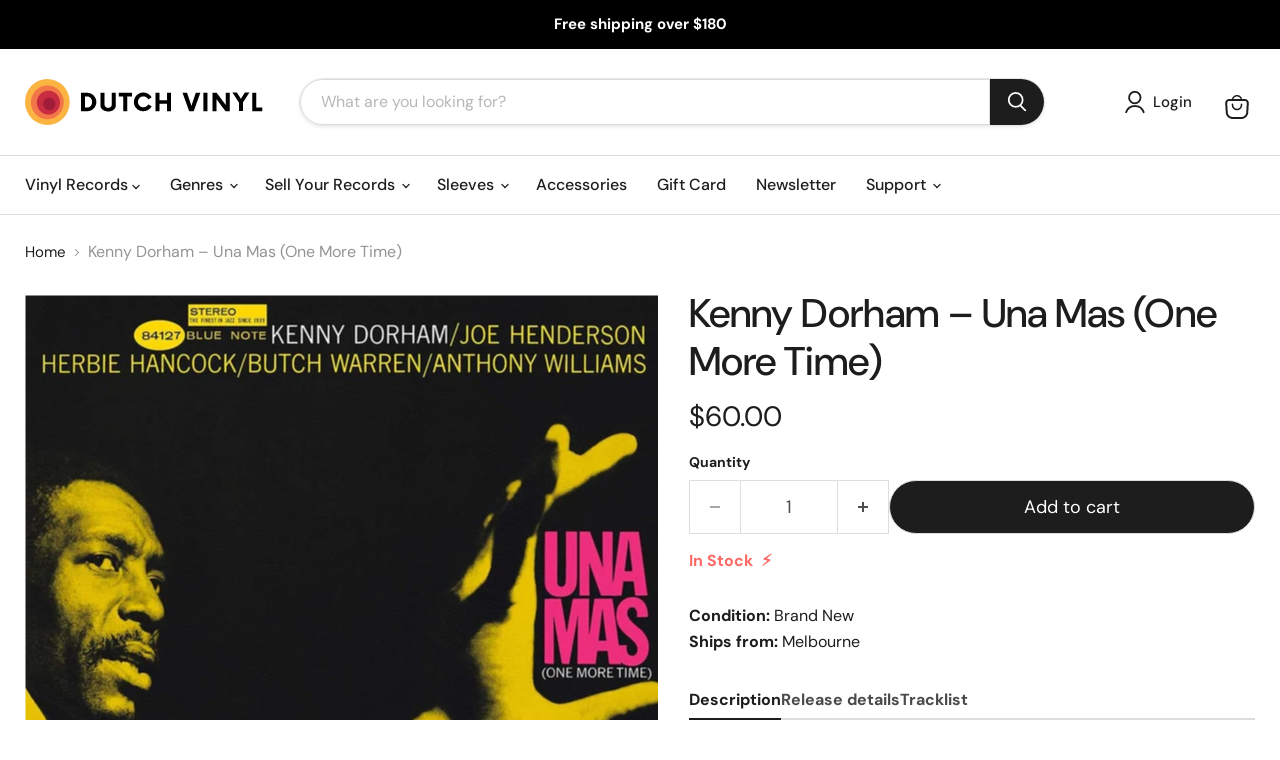

--- FILE ---
content_type: text/html; charset=utf-8
request_url: https://www.dutchvinyl.com.au/products/kenny-dorham-una-mas-one-more-time-40515
body_size: 30811
content:
<!doctype html>
<html class="no-js no-touch" lang="en">
  <head>

  <script>
    window.Store = window.Store || {};
    window.Store.id = 14745258;
  </script>
    <meta charset="utf-8">
    <meta http-equiv="x-ua-compatible" content="IE=edge">

    <link rel="preconnect" href="https://cdn.shopify.com">
    <link rel="preconnect" href="https://fonts.shopifycdn.com">
    <link rel="preconnect" href="https://v.shopify.com">
    <link rel="preconnect" href="https://cdn.shopifycloud.com">

    <title>Kenny Dorham – Una Mas (One More Time) for Sale — Dutch Vinyl Record Store</title>

    
      <meta name="description" content="The latest season of the Blue Note 80 LP series keeps an eye on legendary Blue Note covers.You&#39;re not supposed to choose books by envelope. Do you think that applies...">
    

    
  <link rel="shortcut icon" href="//www.dutchvinyl.com.au/cdn/shop/files/DV-favicon_32x32_1_32x32.png?v=1613759436" type="image/png">


    
      <link rel="canonical" href="https://www.dutchvinyl.com.au/products/kenny-dorham-una-mas-one-more-time-40515" />
    

    <meta name="viewport" content="width=device-width">

    
    















<meta property="og:site_name" content="Dutch Vinyl Record Store">
<meta property="og:url" content="https://www.dutchvinyl.com.au/products/kenny-dorham-una-mas-one-more-time-40515">
<meta property="og:title" content="Kenny Dorham – Una Mas (One More Time)">
<meta property="og:type" content="website">
<meta property="og:description" content="The latest season of the Blue Note 80 LP series keeps an eye on legendary Blue Note covers.You&#39;re not supposed to choose books by envelope. Do you think that applies...">




    
    
    

    
    
    <meta
      property="og:image"
      content="https://www.dutchvinyl.com.au/cdn/shop/files/7708c6e8dcb8682662c6019f8f27f62a_1200x1200.jpg?v=1730872224"
    />
    <meta
      property="og:image:secure_url"
      content="https://www.dutchvinyl.com.au/cdn/shop/files/7708c6e8dcb8682662c6019f8f27f62a_1200x1200.jpg?v=1730872224"
    />
    <meta property="og:image:width" content="1200" />
    <meta property="og:image:height" content="1200" />
    
    
    <meta property="og:image:alt" content="Kenny Dorham – Una Mas (One More Time) (LP, Vinyl Record Album)" />
  
















<meta name="twitter:title" content="Kenny Dorham – Una Mas (One More Time) for Sale">
<meta name="twitter:description" content="The latest season of the Blue Note 80 LP series keeps an eye on legendary Blue Note covers.You&#39;re not supposed to choose books by envelope. Do you think that applies...">


    
    
    
      
      
      <meta name="twitter:card" content="summary">
    
    
    <meta
      property="twitter:image"
      content="https://www.dutchvinyl.com.au/cdn/shop/files/7708c6e8dcb8682662c6019f8f27f62a_1200x1200_crop_center.jpg?v=1730872224"
    />
    <meta property="twitter:image:width" content="1200" />
    <meta property="twitter:image:height" content="1200" />
    
    
    <meta property="twitter:image:alt" content="Kenny Dorham – Una Mas (One More Time) (LP, Vinyl Record Album)" />
  



    <link rel="preload" href="//www.dutchvinyl.com.au/cdn/fonts/dm_sans/dmsans_n5.8a0f1984c77eb7186ceb87c4da2173ff65eb012e.woff2" as="font" crossorigin="anonymous">
    <link rel="preload" as="style" href="//www.dutchvinyl.com.au/cdn/shop/t/32/assets/theme.css?v=147087517102173132291759332034">

    <script>window.performance && window.performance.mark && window.performance.mark('shopify.content_for_header.start');</script><meta name="google-site-verification" content="7GbfUUaF_yGi5IKGUGgYPcxEoztFn0zg_5I8NPyJ_bs">
<meta name="facebook-domain-verification" content="njmcyyll9g3ns7r4oyecicf9kkeu2v">
<meta id="shopify-digital-wallet" name="shopify-digital-wallet" content="/14745258/digital_wallets/dialog">
<meta name="shopify-checkout-api-token" content="47c0e31d9318d56eb2ecb6dea1994161">
<meta id="in-context-paypal-metadata" data-shop-id="14745258" data-venmo-supported="false" data-environment="production" data-locale="en_US" data-paypal-v4="true" data-currency="AUD">
<link rel="alternate" type="application/json+oembed" href="https://www.dutchvinyl.com.au/products/kenny-dorham-una-mas-one-more-time-40515.oembed">
<script async="async" src="/checkouts/internal/preloads.js?locale=en-AU"></script>
<link rel="preconnect" href="https://shop.app" crossorigin="anonymous">
<script async="async" src="https://shop.app/checkouts/internal/preloads.js?locale=en-AU&shop_id=14745258" crossorigin="anonymous"></script>
<script id="apple-pay-shop-capabilities" type="application/json">{"shopId":14745258,"countryCode":"AU","currencyCode":"AUD","merchantCapabilities":["supports3DS"],"merchantId":"gid:\/\/shopify\/Shop\/14745258","merchantName":"Dutch Vinyl Record Store","requiredBillingContactFields":["postalAddress","email","phone"],"requiredShippingContactFields":["postalAddress","email","phone"],"shippingType":"shipping","supportedNetworks":["visa","masterCard"],"total":{"type":"pending","label":"Dutch Vinyl Record Store","amount":"1.00"},"shopifyPaymentsEnabled":true,"supportsSubscriptions":true}</script>
<script id="shopify-features" type="application/json">{"accessToken":"47c0e31d9318d56eb2ecb6dea1994161","betas":["rich-media-storefront-analytics"],"domain":"www.dutchvinyl.com.au","predictiveSearch":true,"shopId":14745258,"locale":"en"}</script>
<script>var Shopify = Shopify || {};
Shopify.shop = "dutchvinyl.myshopify.com";
Shopify.locale = "en";
Shopify.currency = {"active":"AUD","rate":"1.0"};
Shopify.country = "AU";
Shopify.theme = {"name":"Empire 9 - Fresh start","id":124662218817,"schema_name":"Empire","schema_version":"9.0.0","theme_store_id":838,"role":"main"};
Shopify.theme.handle = "null";
Shopify.theme.style = {"id":null,"handle":null};
Shopify.cdnHost = "www.dutchvinyl.com.au/cdn";
Shopify.routes = Shopify.routes || {};
Shopify.routes.root = "/";</script>
<script type="module">!function(o){(o.Shopify=o.Shopify||{}).modules=!0}(window);</script>
<script>!function(o){function n(){var o=[];function n(){o.push(Array.prototype.slice.apply(arguments))}return n.q=o,n}var t=o.Shopify=o.Shopify||{};t.loadFeatures=n(),t.autoloadFeatures=n()}(window);</script>
<script>
  window.ShopifyPay = window.ShopifyPay || {};
  window.ShopifyPay.apiHost = "shop.app\/pay";
  window.ShopifyPay.redirectState = null;
</script>
<script id="shop-js-analytics" type="application/json">{"pageType":"product"}</script>
<script defer="defer" async type="module" src="//www.dutchvinyl.com.au/cdn/shopifycloud/shop-js/modules/v2/client.init-shop-cart-sync_DlSlHazZ.en.esm.js"></script>
<script defer="defer" async type="module" src="//www.dutchvinyl.com.au/cdn/shopifycloud/shop-js/modules/v2/chunk.common_D16XZWos.esm.js"></script>
<script type="module">
  await import("//www.dutchvinyl.com.au/cdn/shopifycloud/shop-js/modules/v2/client.init-shop-cart-sync_DlSlHazZ.en.esm.js");
await import("//www.dutchvinyl.com.au/cdn/shopifycloud/shop-js/modules/v2/chunk.common_D16XZWos.esm.js");

  window.Shopify.SignInWithShop?.initShopCartSync?.({"fedCMEnabled":true,"windoidEnabled":true});

</script>
<script>
  window.Shopify = window.Shopify || {};
  if (!window.Shopify.featureAssets) window.Shopify.featureAssets = {};
  window.Shopify.featureAssets['shop-js'] = {"shop-cart-sync":["modules/v2/client.shop-cart-sync_DKWYiEUO.en.esm.js","modules/v2/chunk.common_D16XZWos.esm.js"],"init-fed-cm":["modules/v2/client.init-fed-cm_vfPMjZAC.en.esm.js","modules/v2/chunk.common_D16XZWos.esm.js"],"init-shop-email-lookup-coordinator":["modules/v2/client.init-shop-email-lookup-coordinator_CR38P6MB.en.esm.js","modules/v2/chunk.common_D16XZWos.esm.js"],"init-shop-cart-sync":["modules/v2/client.init-shop-cart-sync_DlSlHazZ.en.esm.js","modules/v2/chunk.common_D16XZWos.esm.js"],"shop-cash-offers":["modules/v2/client.shop-cash-offers_CJw4IQ6B.en.esm.js","modules/v2/chunk.common_D16XZWos.esm.js","modules/v2/chunk.modal_UwFWkumu.esm.js"],"shop-toast-manager":["modules/v2/client.shop-toast-manager_BY778Uv6.en.esm.js","modules/v2/chunk.common_D16XZWos.esm.js"],"init-windoid":["modules/v2/client.init-windoid_DVhZdEm3.en.esm.js","modules/v2/chunk.common_D16XZWos.esm.js"],"shop-button":["modules/v2/client.shop-button_D2ZzKUPa.en.esm.js","modules/v2/chunk.common_D16XZWos.esm.js"],"avatar":["modules/v2/client.avatar_BTnouDA3.en.esm.js"],"init-customer-accounts-sign-up":["modules/v2/client.init-customer-accounts-sign-up_CQZUmjGN.en.esm.js","modules/v2/client.shop-login-button_Cu5K-F7X.en.esm.js","modules/v2/chunk.common_D16XZWos.esm.js","modules/v2/chunk.modal_UwFWkumu.esm.js"],"pay-button":["modules/v2/client.pay-button_CcBqbGU7.en.esm.js","modules/v2/chunk.common_D16XZWos.esm.js"],"init-shop-for-new-customer-accounts":["modules/v2/client.init-shop-for-new-customer-accounts_B5DR5JTE.en.esm.js","modules/v2/client.shop-login-button_Cu5K-F7X.en.esm.js","modules/v2/chunk.common_D16XZWos.esm.js","modules/v2/chunk.modal_UwFWkumu.esm.js"],"shop-login-button":["modules/v2/client.shop-login-button_Cu5K-F7X.en.esm.js","modules/v2/chunk.common_D16XZWos.esm.js","modules/v2/chunk.modal_UwFWkumu.esm.js"],"shop-follow-button":["modules/v2/client.shop-follow-button_BX8Slf17.en.esm.js","modules/v2/chunk.common_D16XZWos.esm.js","modules/v2/chunk.modal_UwFWkumu.esm.js"],"init-customer-accounts":["modules/v2/client.init-customer-accounts_DjKkmQ2w.en.esm.js","modules/v2/client.shop-login-button_Cu5K-F7X.en.esm.js","modules/v2/chunk.common_D16XZWos.esm.js","modules/v2/chunk.modal_UwFWkumu.esm.js"],"lead-capture":["modules/v2/client.lead-capture_ChWCg7nV.en.esm.js","modules/v2/chunk.common_D16XZWos.esm.js","modules/v2/chunk.modal_UwFWkumu.esm.js"],"checkout-modal":["modules/v2/client.checkout-modal_DPnpVyv-.en.esm.js","modules/v2/chunk.common_D16XZWos.esm.js","modules/v2/chunk.modal_UwFWkumu.esm.js"],"shop-login":["modules/v2/client.shop-login_leRXJtcZ.en.esm.js","modules/v2/chunk.common_D16XZWos.esm.js","modules/v2/chunk.modal_UwFWkumu.esm.js"],"payment-terms":["modules/v2/client.payment-terms_Bp9K0NXD.en.esm.js","modules/v2/chunk.common_D16XZWos.esm.js","modules/v2/chunk.modal_UwFWkumu.esm.js"]};
</script>
<script>(function() {
  var isLoaded = false;
  function asyncLoad() {
    if (isLoaded) return;
    isLoaded = true;
    var urls = ["https:\/\/cloudsearch-1f874.kxcdn.com\/shopify.js?shop=dutchvinyl.myshopify.com","https:\/\/instafeed.nfcube.com\/cdn\/211cc9e3913b98f11e00765bc4b5b729.js?shop=dutchvinyl.myshopify.com","https:\/\/omnisnippet1.com\/platforms\/shopify.js?source=scriptTag\u0026v=2025-05-15T12\u0026shop=dutchvinyl.myshopify.com"];
    for (var i = 0; i < urls.length; i++) {
      var s = document.createElement('script');
      s.type = 'text/javascript';
      s.async = true;
      s.src = urls[i];
      var x = document.getElementsByTagName('script')[0];
      x.parentNode.insertBefore(s, x);
    }
  };
  if(window.attachEvent) {
    window.attachEvent('onload', asyncLoad);
  } else {
    window.addEventListener('load', asyncLoad, false);
  }
})();</script>
<script id="__st">var __st={"a":14745258,"offset":39600,"reqid":"d81f8b3b-1a56-4de5-bcf2-43327393303f-1768571585","pageurl":"www.dutchvinyl.com.au\/products\/kenny-dorham-una-mas-one-more-time-40515","u":"d07f99d7e129","p":"product","rtyp":"product","rid":4559274836033};</script>
<script>window.ShopifyPaypalV4VisibilityTracking = true;</script>
<script id="captcha-bootstrap">!function(){'use strict';const t='contact',e='account',n='new_comment',o=[[t,t],['blogs',n],['comments',n],[t,'customer']],c=[[e,'customer_login'],[e,'guest_login'],[e,'recover_customer_password'],[e,'create_customer']],r=t=>t.map((([t,e])=>`form[action*='/${t}']:not([data-nocaptcha='true']) input[name='form_type'][value='${e}']`)).join(','),a=t=>()=>t?[...document.querySelectorAll(t)].map((t=>t.form)):[];function s(){const t=[...o],e=r(t);return a(e)}const i='password',u='form_key',d=['recaptcha-v3-token','g-recaptcha-response','h-captcha-response',i],f=()=>{try{return window.sessionStorage}catch{return}},m='__shopify_v',_=t=>t.elements[u];function p(t,e,n=!1){try{const o=window.sessionStorage,c=JSON.parse(o.getItem(e)),{data:r}=function(t){const{data:e,action:n}=t;return t[m]||n?{data:e,action:n}:{data:t,action:n}}(c);for(const[e,n]of Object.entries(r))t.elements[e]&&(t.elements[e].value=n);n&&o.removeItem(e)}catch(o){console.error('form repopulation failed',{error:o})}}const l='form_type',E='cptcha';function T(t){t.dataset[E]=!0}const w=window,h=w.document,L='Shopify',v='ce_forms',y='captcha';let A=!1;((t,e)=>{const n=(g='f06e6c50-85a8-45c8-87d0-21a2b65856fe',I='https://cdn.shopify.com/shopifycloud/storefront-forms-hcaptcha/ce_storefront_forms_captcha_hcaptcha.v1.5.2.iife.js',D={infoText:'Protected by hCaptcha',privacyText:'Privacy',termsText:'Terms'},(t,e,n)=>{const o=w[L][v],c=o.bindForm;if(c)return c(t,g,e,D).then(n);var r;o.q.push([[t,g,e,D],n]),r=I,A||(h.body.append(Object.assign(h.createElement('script'),{id:'captcha-provider',async:!0,src:r})),A=!0)});var g,I,D;w[L]=w[L]||{},w[L][v]=w[L][v]||{},w[L][v].q=[],w[L][y]=w[L][y]||{},w[L][y].protect=function(t,e){n(t,void 0,e),T(t)},Object.freeze(w[L][y]),function(t,e,n,w,h,L){const[v,y,A,g]=function(t,e,n){const i=e?o:[],u=t?c:[],d=[...i,...u],f=r(d),m=r(i),_=r(d.filter((([t,e])=>n.includes(e))));return[a(f),a(m),a(_),s()]}(w,h,L),I=t=>{const e=t.target;return e instanceof HTMLFormElement?e:e&&e.form},D=t=>v().includes(t);t.addEventListener('submit',(t=>{const e=I(t);if(!e)return;const n=D(e)&&!e.dataset.hcaptchaBound&&!e.dataset.recaptchaBound,o=_(e),c=g().includes(e)&&(!o||!o.value);(n||c)&&t.preventDefault(),c&&!n&&(function(t){try{if(!f())return;!function(t){const e=f();if(!e)return;const n=_(t);if(!n)return;const o=n.value;o&&e.removeItem(o)}(t);const e=Array.from(Array(32),(()=>Math.random().toString(36)[2])).join('');!function(t,e){_(t)||t.append(Object.assign(document.createElement('input'),{type:'hidden',name:u})),t.elements[u].value=e}(t,e),function(t,e){const n=f();if(!n)return;const o=[...t.querySelectorAll(`input[type='${i}']`)].map((({name:t})=>t)),c=[...d,...o],r={};for(const[a,s]of new FormData(t).entries())c.includes(a)||(r[a]=s);n.setItem(e,JSON.stringify({[m]:1,action:t.action,data:r}))}(t,e)}catch(e){console.error('failed to persist form',e)}}(e),e.submit())}));const S=(t,e)=>{t&&!t.dataset[E]&&(n(t,e.some((e=>e===t))),T(t))};for(const o of['focusin','change'])t.addEventListener(o,(t=>{const e=I(t);D(e)&&S(e,y())}));const B=e.get('form_key'),M=e.get(l),P=B&&M;t.addEventListener('DOMContentLoaded',(()=>{const t=y();if(P)for(const e of t)e.elements[l].value===M&&p(e,B);[...new Set([...A(),...v().filter((t=>'true'===t.dataset.shopifyCaptcha))])].forEach((e=>S(e,t)))}))}(h,new URLSearchParams(w.location.search),n,t,e,['guest_login'])})(!0,!0)}();</script>
<script integrity="sha256-4kQ18oKyAcykRKYeNunJcIwy7WH5gtpwJnB7kiuLZ1E=" data-source-attribution="shopify.loadfeatures" defer="defer" src="//www.dutchvinyl.com.au/cdn/shopifycloud/storefront/assets/storefront/load_feature-a0a9edcb.js" crossorigin="anonymous"></script>
<script crossorigin="anonymous" defer="defer" src="//www.dutchvinyl.com.au/cdn/shopifycloud/storefront/assets/shopify_pay/storefront-65b4c6d7.js?v=20250812"></script>
<script data-source-attribution="shopify.dynamic_checkout.dynamic.init">var Shopify=Shopify||{};Shopify.PaymentButton=Shopify.PaymentButton||{isStorefrontPortableWallets:!0,init:function(){window.Shopify.PaymentButton.init=function(){};var t=document.createElement("script");t.src="https://www.dutchvinyl.com.au/cdn/shopifycloud/portable-wallets/latest/portable-wallets.en.js",t.type="module",document.head.appendChild(t)}};
</script>
<script data-source-attribution="shopify.dynamic_checkout.buyer_consent">
  function portableWalletsHideBuyerConsent(e){var t=document.getElementById("shopify-buyer-consent"),n=document.getElementById("shopify-subscription-policy-button");t&&n&&(t.classList.add("hidden"),t.setAttribute("aria-hidden","true"),n.removeEventListener("click",e))}function portableWalletsShowBuyerConsent(e){var t=document.getElementById("shopify-buyer-consent"),n=document.getElementById("shopify-subscription-policy-button");t&&n&&(t.classList.remove("hidden"),t.removeAttribute("aria-hidden"),n.addEventListener("click",e))}window.Shopify?.PaymentButton&&(window.Shopify.PaymentButton.hideBuyerConsent=portableWalletsHideBuyerConsent,window.Shopify.PaymentButton.showBuyerConsent=portableWalletsShowBuyerConsent);
</script>
<script data-source-attribution="shopify.dynamic_checkout.cart.bootstrap">document.addEventListener("DOMContentLoaded",(function(){function t(){return document.querySelector("shopify-accelerated-checkout-cart, shopify-accelerated-checkout")}if(t())Shopify.PaymentButton.init();else{new MutationObserver((function(e,n){t()&&(Shopify.PaymentButton.init(),n.disconnect())})).observe(document.body,{childList:!0,subtree:!0})}}));
</script>
<link id="shopify-accelerated-checkout-styles" rel="stylesheet" media="screen" href="https://www.dutchvinyl.com.au/cdn/shopifycloud/portable-wallets/latest/accelerated-checkout-backwards-compat.css" crossorigin="anonymous">
<style id="shopify-accelerated-checkout-cart">
        #shopify-buyer-consent {
  margin-top: 1em;
  display: inline-block;
  width: 100%;
}

#shopify-buyer-consent.hidden {
  display: none;
}

#shopify-subscription-policy-button {
  background: none;
  border: none;
  padding: 0;
  text-decoration: underline;
  font-size: inherit;
  cursor: pointer;
}

#shopify-subscription-policy-button::before {
  box-shadow: none;
}

      </style>

<script>window.performance && window.performance.mark && window.performance.mark('shopify.content_for_header.end');</script>

    <link href="//www.dutchvinyl.com.au/cdn/shop/t/32/assets/theme.css?v=147087517102173132291759332034" rel="stylesheet" type="text/css" media="all" />

    
    <script>
      window.Theme = window.Theme || {};
      window.Theme.version = '9.0.0';
      window.Theme.name = 'Empire';
      window.Theme.routes = {
        "root_url": "/",
        "account_url": "/account",
        "account_login_url": "https://www.dutchvinyl.com.au/customer_authentication/redirect?locale=en&region_country=AU",
        "account_logout_url": "/account/logout",
        "account_register_url": "https://shopify.com/14745258/account?locale=en",
        "account_addresses_url": "/account/addresses",
        "collections_url": "/collections",
        "all_products_collection_url": "/collections/all",
        "search_url": "/search",
        "predictive_search_url": "/search/suggest",
        "cart_url": "/cart",
        "cart_add_url": "/cart/add",
        "cart_change_url": "/cart/change",
        "cart_clear_url": "/cart/clear",
        "product_recommendations_url": "/recommendations/products",
      };
    </script>
    

    <script type="text/javascript">
    (function(c,l,a,r,i,t,y){
        c[a]=c[a]||function(){(c[a].q=c[a].q||[]).push(arguments)};
        t=l.createElement(r);t.async=1;t.src="https://www.clarity.ms/tag/"+i;
        y=l.getElementsByTagName(r)[0];y.parentNode.insertBefore(t,y);
    })(window, document, "clarity", "script", "r5ho32ejfh");
</script>

  <!-- BEGIN app block: shopify://apps/easy-stock-product-labels/blocks/app-embed/0b1c7177-65ad-4047-9355-a2b553e8f9cb --><!-- BEGIN EasyStock App Embed -->



<script
  type="application/json"
  data-nmes-product-id="4559274836033"
  data-nmes-variant-id="32133008785473"
  data-nmes-product-handle="kenny-dorham-una-mas-one-more-time-40515"
>
  {
    "id": 32133008785473,
    "title": "Default Title",
    "price": "$60.00",
    "quantity": 4,
    "productHandle": "kenny-dorham-una-mas-one-more-time-40515",
    "inventory_policy": false,
    "inventory_management": true
  }
</script>


<script type="text/javascript">
  window._NMES_SETTINGS_METAFIELD = "[base64]";
  try {
    window._NMES_PREDICTIVE_PRODUCT = JSON.parse(`<!-- BEGIN app snippet: product-json -->{"id":4559274836033,"collections": [161579270209,58477805633,262891634753,161286258753,136974073921,40051376193,261264670785,157190946881,157196255297,157196812353,157430841409,157611950145,157243375681],"description":"   \u003cdiv\u003e \u003cstrong\u003eCondition: \u003c\/strong\u003e Br","handle":"kenny-dorham-una-mas-one-more-time-40515","images":["\/\/www.dutchvinyl.com.au\/cdn\/shop\/files\/7708c6e8dcb8682662c6019f8f27f62a.jpg?v=1730872224"],"inventory_management":true,"inventory_policy":false,"price":"$60.00","quantity":4,"title":"Kenny Dorham – Una Mas (One More Time)","variants_count":1,"variants": [{"id":32133008785473,"default":true,"inventory_management":true,"inventory_policy":false,"price":"$60.00","quantity":4,"title":"Default Title"}]}<!-- END app snippet -->`.replace(/<!--(.*?)-->/gm, ""));
  } catch (error) {
    console.log("[NMES] Failed to parse predictive cache JSON:", error);
  }
</script>


<script
  type="text/javascript"
  data-nmes-script="app-embed"
  src="https://cdn.shopify.com/extensions/019aa12e-279d-7fb1-ac9e-de606916273a/easy-stock-product-labels-20/assets/easystock-storefront.min.js"
  async
></script>

<!-- END EasyStock App Embed -->


<!-- END app block --><link href="https://monorail-edge.shopifysvc.com" rel="dns-prefetch">
<script>(function(){if ("sendBeacon" in navigator && "performance" in window) {try {var session_token_from_headers = performance.getEntriesByType('navigation')[0].serverTiming.find(x => x.name == '_s').description;} catch {var session_token_from_headers = undefined;}var session_cookie_matches = document.cookie.match(/_shopify_s=([^;]*)/);var session_token_from_cookie = session_cookie_matches && session_cookie_matches.length === 2 ? session_cookie_matches[1] : "";var session_token = session_token_from_headers || session_token_from_cookie || "";function handle_abandonment_event(e) {var entries = performance.getEntries().filter(function(entry) {return /monorail-edge.shopifysvc.com/.test(entry.name);});if (!window.abandonment_tracked && entries.length === 0) {window.abandonment_tracked = true;var currentMs = Date.now();var navigation_start = performance.timing.navigationStart;var payload = {shop_id: 14745258,url: window.location.href,navigation_start,duration: currentMs - navigation_start,session_token,page_type: "product"};window.navigator.sendBeacon("https://monorail-edge.shopifysvc.com/v1/produce", JSON.stringify({schema_id: "online_store_buyer_site_abandonment/1.1",payload: payload,metadata: {event_created_at_ms: currentMs,event_sent_at_ms: currentMs}}));}}window.addEventListener('pagehide', handle_abandonment_event);}}());</script>
<script id="web-pixels-manager-setup">(function e(e,d,r,n,o){if(void 0===o&&(o={}),!Boolean(null===(a=null===(i=window.Shopify)||void 0===i?void 0:i.analytics)||void 0===a?void 0:a.replayQueue)){var i,a;window.Shopify=window.Shopify||{};var t=window.Shopify;t.analytics=t.analytics||{};var s=t.analytics;s.replayQueue=[],s.publish=function(e,d,r){return s.replayQueue.push([e,d,r]),!0};try{self.performance.mark("wpm:start")}catch(e){}var l=function(){var e={modern:/Edge?\/(1{2}[4-9]|1[2-9]\d|[2-9]\d{2}|\d{4,})\.\d+(\.\d+|)|Firefox\/(1{2}[4-9]|1[2-9]\d|[2-9]\d{2}|\d{4,})\.\d+(\.\d+|)|Chrom(ium|e)\/(9{2}|\d{3,})\.\d+(\.\d+|)|(Maci|X1{2}).+ Version\/(15\.\d+|(1[6-9]|[2-9]\d|\d{3,})\.\d+)([,.]\d+|)( \(\w+\)|)( Mobile\/\w+|) Safari\/|Chrome.+OPR\/(9{2}|\d{3,})\.\d+\.\d+|(CPU[ +]OS|iPhone[ +]OS|CPU[ +]iPhone|CPU IPhone OS|CPU iPad OS)[ +]+(15[._]\d+|(1[6-9]|[2-9]\d|\d{3,})[._]\d+)([._]\d+|)|Android:?[ /-](13[3-9]|1[4-9]\d|[2-9]\d{2}|\d{4,})(\.\d+|)(\.\d+|)|Android.+Firefox\/(13[5-9]|1[4-9]\d|[2-9]\d{2}|\d{4,})\.\d+(\.\d+|)|Android.+Chrom(ium|e)\/(13[3-9]|1[4-9]\d|[2-9]\d{2}|\d{4,})\.\d+(\.\d+|)|SamsungBrowser\/([2-9]\d|\d{3,})\.\d+/,legacy:/Edge?\/(1[6-9]|[2-9]\d|\d{3,})\.\d+(\.\d+|)|Firefox\/(5[4-9]|[6-9]\d|\d{3,})\.\d+(\.\d+|)|Chrom(ium|e)\/(5[1-9]|[6-9]\d|\d{3,})\.\d+(\.\d+|)([\d.]+$|.*Safari\/(?![\d.]+ Edge\/[\d.]+$))|(Maci|X1{2}).+ Version\/(10\.\d+|(1[1-9]|[2-9]\d|\d{3,})\.\d+)([,.]\d+|)( \(\w+\)|)( Mobile\/\w+|) Safari\/|Chrome.+OPR\/(3[89]|[4-9]\d|\d{3,})\.\d+\.\d+|(CPU[ +]OS|iPhone[ +]OS|CPU[ +]iPhone|CPU IPhone OS|CPU iPad OS)[ +]+(10[._]\d+|(1[1-9]|[2-9]\d|\d{3,})[._]\d+)([._]\d+|)|Android:?[ /-](13[3-9]|1[4-9]\d|[2-9]\d{2}|\d{4,})(\.\d+|)(\.\d+|)|Mobile Safari.+OPR\/([89]\d|\d{3,})\.\d+\.\d+|Android.+Firefox\/(13[5-9]|1[4-9]\d|[2-9]\d{2}|\d{4,})\.\d+(\.\d+|)|Android.+Chrom(ium|e)\/(13[3-9]|1[4-9]\d|[2-9]\d{2}|\d{4,})\.\d+(\.\d+|)|Android.+(UC? ?Browser|UCWEB|U3)[ /]?(15\.([5-9]|\d{2,})|(1[6-9]|[2-9]\d|\d{3,})\.\d+)\.\d+|SamsungBrowser\/(5\.\d+|([6-9]|\d{2,})\.\d+)|Android.+MQ{2}Browser\/(14(\.(9|\d{2,})|)|(1[5-9]|[2-9]\d|\d{3,})(\.\d+|))(\.\d+|)|K[Aa][Ii]OS\/(3\.\d+|([4-9]|\d{2,})\.\d+)(\.\d+|)/},d=e.modern,r=e.legacy,n=navigator.userAgent;return n.match(d)?"modern":n.match(r)?"legacy":"unknown"}(),u="modern"===l?"modern":"legacy",c=(null!=n?n:{modern:"",legacy:""})[u],f=function(e){return[e.baseUrl,"/wpm","/b",e.hashVersion,"modern"===e.buildTarget?"m":"l",".js"].join("")}({baseUrl:d,hashVersion:r,buildTarget:u}),m=function(e){var d=e.version,r=e.bundleTarget,n=e.surface,o=e.pageUrl,i=e.monorailEndpoint;return{emit:function(e){var a=e.status,t=e.errorMsg,s=(new Date).getTime(),l=JSON.stringify({metadata:{event_sent_at_ms:s},events:[{schema_id:"web_pixels_manager_load/3.1",payload:{version:d,bundle_target:r,page_url:o,status:a,surface:n,error_msg:t},metadata:{event_created_at_ms:s}}]});if(!i)return console&&console.warn&&console.warn("[Web Pixels Manager] No Monorail endpoint provided, skipping logging."),!1;try{return self.navigator.sendBeacon.bind(self.navigator)(i,l)}catch(e){}var u=new XMLHttpRequest;try{return u.open("POST",i,!0),u.setRequestHeader("Content-Type","text/plain"),u.send(l),!0}catch(e){return console&&console.warn&&console.warn("[Web Pixels Manager] Got an unhandled error while logging to Monorail."),!1}}}}({version:r,bundleTarget:l,surface:e.surface,pageUrl:self.location.href,monorailEndpoint:e.monorailEndpoint});try{o.browserTarget=l,function(e){var d=e.src,r=e.async,n=void 0===r||r,o=e.onload,i=e.onerror,a=e.sri,t=e.scriptDataAttributes,s=void 0===t?{}:t,l=document.createElement("script"),u=document.querySelector("head"),c=document.querySelector("body");if(l.async=n,l.src=d,a&&(l.integrity=a,l.crossOrigin="anonymous"),s)for(var f in s)if(Object.prototype.hasOwnProperty.call(s,f))try{l.dataset[f]=s[f]}catch(e){}if(o&&l.addEventListener("load",o),i&&l.addEventListener("error",i),u)u.appendChild(l);else{if(!c)throw new Error("Did not find a head or body element to append the script");c.appendChild(l)}}({src:f,async:!0,onload:function(){if(!function(){var e,d;return Boolean(null===(d=null===(e=window.Shopify)||void 0===e?void 0:e.analytics)||void 0===d?void 0:d.initialized)}()){var d=window.webPixelsManager.init(e)||void 0;if(d){var r=window.Shopify.analytics;r.replayQueue.forEach((function(e){var r=e[0],n=e[1],o=e[2];d.publishCustomEvent(r,n,o)})),r.replayQueue=[],r.publish=d.publishCustomEvent,r.visitor=d.visitor,r.initialized=!0}}},onerror:function(){return m.emit({status:"failed",errorMsg:"".concat(f," has failed to load")})},sri:function(e){var d=/^sha384-[A-Za-z0-9+/=]+$/;return"string"==typeof e&&d.test(e)}(c)?c:"",scriptDataAttributes:o}),m.emit({status:"loading"})}catch(e){m.emit({status:"failed",errorMsg:(null==e?void 0:e.message)||"Unknown error"})}}})({shopId: 14745258,storefrontBaseUrl: "https://www.dutchvinyl.com.au",extensionsBaseUrl: "https://extensions.shopifycdn.com/cdn/shopifycloud/web-pixels-manager",monorailEndpoint: "https://monorail-edge.shopifysvc.com/unstable/produce_batch",surface: "storefront-renderer",enabledBetaFlags: ["2dca8a86"],webPixelsConfigList: [{"id":"323223617","configuration":"{\"config\":\"{\\\"pixel_id\\\":\\\"G-B985K34EQM\\\",\\\"target_country\\\":\\\"AU\\\",\\\"gtag_events\\\":[{\\\"type\\\":\\\"search\\\",\\\"action_label\\\":\\\"G-B985K34EQM\\\"},{\\\"type\\\":\\\"begin_checkout\\\",\\\"action_label\\\":\\\"G-B985K34EQM\\\"},{\\\"type\\\":\\\"view_item\\\",\\\"action_label\\\":[\\\"G-B985K34EQM\\\",\\\"MC-5YHQF8NCKK\\\"]},{\\\"type\\\":\\\"purchase\\\",\\\"action_label\\\":[\\\"G-B985K34EQM\\\",\\\"MC-5YHQF8NCKK\\\"]},{\\\"type\\\":\\\"page_view\\\",\\\"action_label\\\":[\\\"G-B985K34EQM\\\",\\\"MC-5YHQF8NCKK\\\"]},{\\\"type\\\":\\\"add_payment_info\\\",\\\"action_label\\\":\\\"G-B985K34EQM\\\"},{\\\"type\\\":\\\"add_to_cart\\\",\\\"action_label\\\":\\\"G-B985K34EQM\\\"}],\\\"enable_monitoring_mode\\\":false}\"}","eventPayloadVersion":"v1","runtimeContext":"OPEN","scriptVersion":"b2a88bafab3e21179ed38636efcd8a93","type":"APP","apiClientId":1780363,"privacyPurposes":[],"dataSharingAdjustments":{"protectedCustomerApprovalScopes":["read_customer_address","read_customer_email","read_customer_name","read_customer_personal_data","read_customer_phone"]}},{"id":"103252033","configuration":"{\"apiURL\":\"https:\/\/api.omnisend.com\",\"appURL\":\"https:\/\/app.omnisend.com\",\"brandID\":\"666a3670639f6b4910d9cc44\",\"trackingURL\":\"https:\/\/wt.omnisendlink.com\"}","eventPayloadVersion":"v1","runtimeContext":"STRICT","scriptVersion":"aa9feb15e63a302383aa48b053211bbb","type":"APP","apiClientId":186001,"privacyPurposes":["ANALYTICS","MARKETING","SALE_OF_DATA"],"dataSharingAdjustments":{"protectedCustomerApprovalScopes":["read_customer_address","read_customer_email","read_customer_name","read_customer_personal_data","read_customer_phone"]}},{"id":"shopify-app-pixel","configuration":"{}","eventPayloadVersion":"v1","runtimeContext":"STRICT","scriptVersion":"0450","apiClientId":"shopify-pixel","type":"APP","privacyPurposes":["ANALYTICS","MARKETING"]},{"id":"shopify-custom-pixel","eventPayloadVersion":"v1","runtimeContext":"LAX","scriptVersion":"0450","apiClientId":"shopify-pixel","type":"CUSTOM","privacyPurposes":["ANALYTICS","MARKETING"]}],isMerchantRequest: false,initData: {"shop":{"name":"Dutch Vinyl Record Store","paymentSettings":{"currencyCode":"AUD"},"myshopifyDomain":"dutchvinyl.myshopify.com","countryCode":"AU","storefrontUrl":"https:\/\/www.dutchvinyl.com.au"},"customer":null,"cart":null,"checkout":null,"productVariants":[{"price":{"amount":60.0,"currencyCode":"AUD"},"product":{"title":"Kenny Dorham – Una Mas (One More Time)","vendor":"Blue Note, UMe","id":"4559274836033","untranslatedTitle":"Kenny Dorham – Una Mas (One More Time)","url":"\/products\/kenny-dorham-una-mas-one-more-time-40515","type":"New"},"id":"32133008785473","image":{"src":"\/\/www.dutchvinyl.com.au\/cdn\/shop\/files\/7708c6e8dcb8682662c6019f8f27f62a.jpg?v=1730872224"},"sku":"7988255","title":"Default Title","untranslatedTitle":"Default Title"}],"purchasingCompany":null},},"https://www.dutchvinyl.com.au/cdn","fcfee988w5aeb613cpc8e4bc33m6693e112",{"modern":"","legacy":""},{"shopId":"14745258","storefrontBaseUrl":"https:\/\/www.dutchvinyl.com.au","extensionBaseUrl":"https:\/\/extensions.shopifycdn.com\/cdn\/shopifycloud\/web-pixels-manager","surface":"storefront-renderer","enabledBetaFlags":"[\"2dca8a86\"]","isMerchantRequest":"false","hashVersion":"fcfee988w5aeb613cpc8e4bc33m6693e112","publish":"custom","events":"[[\"page_viewed\",{}],[\"product_viewed\",{\"productVariant\":{\"price\":{\"amount\":60.0,\"currencyCode\":\"AUD\"},\"product\":{\"title\":\"Kenny Dorham – Una Mas (One More Time)\",\"vendor\":\"Blue Note, UMe\",\"id\":\"4559274836033\",\"untranslatedTitle\":\"Kenny Dorham – Una Mas (One More Time)\",\"url\":\"\/products\/kenny-dorham-una-mas-one-more-time-40515\",\"type\":\"New\"},\"id\":\"32133008785473\",\"image\":{\"src\":\"\/\/www.dutchvinyl.com.au\/cdn\/shop\/files\/7708c6e8dcb8682662c6019f8f27f62a.jpg?v=1730872224\"},\"sku\":\"7988255\",\"title\":\"Default Title\",\"untranslatedTitle\":\"Default Title\"}}]]"});</script><script>
  window.ShopifyAnalytics = window.ShopifyAnalytics || {};
  window.ShopifyAnalytics.meta = window.ShopifyAnalytics.meta || {};
  window.ShopifyAnalytics.meta.currency = 'AUD';
  var meta = {"product":{"id":4559274836033,"gid":"gid:\/\/shopify\/Product\/4559274836033","vendor":"Blue Note, UMe","type":"New","handle":"kenny-dorham-una-mas-one-more-time-40515","variants":[{"id":32133008785473,"price":6000,"name":"Kenny Dorham – Una Mas (One More Time)","public_title":null,"sku":"7988255"}],"remote":false},"page":{"pageType":"product","resourceType":"product","resourceId":4559274836033,"requestId":"d81f8b3b-1a56-4de5-bcf2-43327393303f-1768571585"}};
  for (var attr in meta) {
    window.ShopifyAnalytics.meta[attr] = meta[attr];
  }
</script>
<script class="analytics">
  (function () {
    var customDocumentWrite = function(content) {
      var jquery = null;

      if (window.jQuery) {
        jquery = window.jQuery;
      } else if (window.Checkout && window.Checkout.$) {
        jquery = window.Checkout.$;
      }

      if (jquery) {
        jquery('body').append(content);
      }
    };

    var hasLoggedConversion = function(token) {
      if (token) {
        return document.cookie.indexOf('loggedConversion=' + token) !== -1;
      }
      return false;
    }

    var setCookieIfConversion = function(token) {
      if (token) {
        var twoMonthsFromNow = new Date(Date.now());
        twoMonthsFromNow.setMonth(twoMonthsFromNow.getMonth() + 2);

        document.cookie = 'loggedConversion=' + token + '; expires=' + twoMonthsFromNow;
      }
    }

    var trekkie = window.ShopifyAnalytics.lib = window.trekkie = window.trekkie || [];
    if (trekkie.integrations) {
      return;
    }
    trekkie.methods = [
      'identify',
      'page',
      'ready',
      'track',
      'trackForm',
      'trackLink'
    ];
    trekkie.factory = function(method) {
      return function() {
        var args = Array.prototype.slice.call(arguments);
        args.unshift(method);
        trekkie.push(args);
        return trekkie;
      };
    };
    for (var i = 0; i < trekkie.methods.length; i++) {
      var key = trekkie.methods[i];
      trekkie[key] = trekkie.factory(key);
    }
    trekkie.load = function(config) {
      trekkie.config = config || {};
      trekkie.config.initialDocumentCookie = document.cookie;
      var first = document.getElementsByTagName('script')[0];
      var script = document.createElement('script');
      script.type = 'text/javascript';
      script.onerror = function(e) {
        var scriptFallback = document.createElement('script');
        scriptFallback.type = 'text/javascript';
        scriptFallback.onerror = function(error) {
                var Monorail = {
      produce: function produce(monorailDomain, schemaId, payload) {
        var currentMs = new Date().getTime();
        var event = {
          schema_id: schemaId,
          payload: payload,
          metadata: {
            event_created_at_ms: currentMs,
            event_sent_at_ms: currentMs
          }
        };
        return Monorail.sendRequest("https://" + monorailDomain + "/v1/produce", JSON.stringify(event));
      },
      sendRequest: function sendRequest(endpointUrl, payload) {
        // Try the sendBeacon API
        if (window && window.navigator && typeof window.navigator.sendBeacon === 'function' && typeof window.Blob === 'function' && !Monorail.isIos12()) {
          var blobData = new window.Blob([payload], {
            type: 'text/plain'
          });

          if (window.navigator.sendBeacon(endpointUrl, blobData)) {
            return true;
          } // sendBeacon was not successful

        } // XHR beacon

        var xhr = new XMLHttpRequest();

        try {
          xhr.open('POST', endpointUrl);
          xhr.setRequestHeader('Content-Type', 'text/plain');
          xhr.send(payload);
        } catch (e) {
          console.log(e);
        }

        return false;
      },
      isIos12: function isIos12() {
        return window.navigator.userAgent.lastIndexOf('iPhone; CPU iPhone OS 12_') !== -1 || window.navigator.userAgent.lastIndexOf('iPad; CPU OS 12_') !== -1;
      }
    };
    Monorail.produce('monorail-edge.shopifysvc.com',
      'trekkie_storefront_load_errors/1.1',
      {shop_id: 14745258,
      theme_id: 124662218817,
      app_name: "storefront",
      context_url: window.location.href,
      source_url: "//www.dutchvinyl.com.au/cdn/s/trekkie.storefront.cd680fe47e6c39ca5d5df5f0a32d569bc48c0f27.min.js"});

        };
        scriptFallback.async = true;
        scriptFallback.src = '//www.dutchvinyl.com.au/cdn/s/trekkie.storefront.cd680fe47e6c39ca5d5df5f0a32d569bc48c0f27.min.js';
        first.parentNode.insertBefore(scriptFallback, first);
      };
      script.async = true;
      script.src = '//www.dutchvinyl.com.au/cdn/s/trekkie.storefront.cd680fe47e6c39ca5d5df5f0a32d569bc48c0f27.min.js';
      first.parentNode.insertBefore(script, first);
    };
    trekkie.load(
      {"Trekkie":{"appName":"storefront","development":false,"defaultAttributes":{"shopId":14745258,"isMerchantRequest":null,"themeId":124662218817,"themeCityHash":"14516505916405142442","contentLanguage":"en","currency":"AUD","eventMetadataId":"93cd0261-e5d1-4d86-b0e2-b146918c30f1"},"isServerSideCookieWritingEnabled":true,"monorailRegion":"shop_domain","enabledBetaFlags":["65f19447"]},"Session Attribution":{},"S2S":{"facebookCapiEnabled":false,"source":"trekkie-storefront-renderer","apiClientId":580111}}
    );

    var loaded = false;
    trekkie.ready(function() {
      if (loaded) return;
      loaded = true;

      window.ShopifyAnalytics.lib = window.trekkie;

      var originalDocumentWrite = document.write;
      document.write = customDocumentWrite;
      try { window.ShopifyAnalytics.merchantGoogleAnalytics.call(this); } catch(error) {};
      document.write = originalDocumentWrite;

      window.ShopifyAnalytics.lib.page(null,{"pageType":"product","resourceType":"product","resourceId":4559274836033,"requestId":"d81f8b3b-1a56-4de5-bcf2-43327393303f-1768571585","shopifyEmitted":true});

      var match = window.location.pathname.match(/checkouts\/(.+)\/(thank_you|post_purchase)/)
      var token = match? match[1]: undefined;
      if (!hasLoggedConversion(token)) {
        setCookieIfConversion(token);
        window.ShopifyAnalytics.lib.track("Viewed Product",{"currency":"AUD","variantId":32133008785473,"productId":4559274836033,"productGid":"gid:\/\/shopify\/Product\/4559274836033","name":"Kenny Dorham – Una Mas (One More Time)","price":"60.00","sku":"7988255","brand":"Blue Note, UMe","variant":null,"category":"New","nonInteraction":true,"remote":false},undefined,undefined,{"shopifyEmitted":true});
      window.ShopifyAnalytics.lib.track("monorail:\/\/trekkie_storefront_viewed_product\/1.1",{"currency":"AUD","variantId":32133008785473,"productId":4559274836033,"productGid":"gid:\/\/shopify\/Product\/4559274836033","name":"Kenny Dorham – Una Mas (One More Time)","price":"60.00","sku":"7988255","brand":"Blue Note, UMe","variant":null,"category":"New","nonInteraction":true,"remote":false,"referer":"https:\/\/www.dutchvinyl.com.au\/products\/kenny-dorham-una-mas-one-more-time-40515"});
      }
    });


        var eventsListenerScript = document.createElement('script');
        eventsListenerScript.async = true;
        eventsListenerScript.src = "//www.dutchvinyl.com.au/cdn/shopifycloud/storefront/assets/shop_events_listener-3da45d37.js";
        document.getElementsByTagName('head')[0].appendChild(eventsListenerScript);

})();</script>
  <script>
  if (!window.ga || (window.ga && typeof window.ga !== 'function')) {
    window.ga = function ga() {
      (window.ga.q = window.ga.q || []).push(arguments);
      if (window.Shopify && window.Shopify.analytics && typeof window.Shopify.analytics.publish === 'function') {
        window.Shopify.analytics.publish("ga_stub_called", {}, {sendTo: "google_osp_migration"});
      }
      console.error("Shopify's Google Analytics stub called with:", Array.from(arguments), "\nSee https://help.shopify.com/manual/promoting-marketing/pixels/pixel-migration#google for more information.");
    };
    if (window.Shopify && window.Shopify.analytics && typeof window.Shopify.analytics.publish === 'function') {
      window.Shopify.analytics.publish("ga_stub_initialized", {}, {sendTo: "google_osp_migration"});
    }
  }
</script>
<script
  defer
  src="https://www.dutchvinyl.com.au/cdn/shopifycloud/perf-kit/shopify-perf-kit-3.0.4.min.js"
  data-application="storefront-renderer"
  data-shop-id="14745258"
  data-render-region="gcp-us-central1"
  data-page-type="product"
  data-theme-instance-id="124662218817"
  data-theme-name="Empire"
  data-theme-version="9.0.0"
  data-monorail-region="shop_domain"
  data-resource-timing-sampling-rate="10"
  data-shs="true"
  data-shs-beacon="true"
  data-shs-export-with-fetch="true"
  data-shs-logs-sample-rate="1"
  data-shs-beacon-endpoint="https://www.dutchvinyl.com.au/api/collect"
></script>
</head>

  <body class="template-product" data-instant-allow-query-string data-reduce-animations>
          
    <script>
      document.documentElement.className=document.documentElement.className.replace(/\bno-js\b/,'js');
      if(window.Shopify&&window.Shopify.designMode)document.documentElement.className+=' in-theme-editor';
      if(('ontouchstart' in window)||window.DocumentTouch&&document instanceof DocumentTouch)document.documentElement.className=document.documentElement.className.replace(/\bno-touch\b/,'has-touch');
    </script>

    
    <svg
      class="icon-star-reference"
      aria-hidden="true"
      focusable="false"
      role="presentation"
      xmlns="http://www.w3.org/2000/svg" width="20" height="20" viewBox="3 3 17 17" fill="none"
    >
      <symbol id="icon-star">
        <rect class="icon-star-background" width="20" height="20" fill="currentColor"/>
        <path d="M10 3L12.163 7.60778L17 8.35121L13.5 11.9359L14.326 17L10 14.6078L5.674 17L6.5 11.9359L3 8.35121L7.837 7.60778L10 3Z" stroke="currentColor" stroke-width="2" stroke-linecap="round" stroke-linejoin="round" fill="none"/>
      </symbol>
      <clipPath id="icon-star-clip">
        <path d="M10 3L12.163 7.60778L17 8.35121L13.5 11.9359L14.326 17L10 14.6078L5.674 17L6.5 11.9359L3 8.35121L7.837 7.60778L10 3Z" stroke="currentColor" stroke-width="2" stroke-linecap="round" stroke-linejoin="round"/>
      </clipPath>
    </svg>
    


    <a class="skip-to-main" href="#site-main">Skip to content</a>

    <!-- BEGIN sections: header-group -->
<div id="shopify-section-sections--14910475894849__announcement-bar" class="shopify-section shopify-section-group-header-group site-announcement"><script
  type="application/json"
  data-section-id="sections--14910475894849__announcement-bar"
  data-section-type="static-announcement">
</script>









  
    <div
      class="
        announcement-bar
        
      "
      style="
        color: #ffffff;
        background: #000000;
      ">
      
        <a
          class="announcement-bar-link"
          href="/pages/faq-returns"
          ></a>
      

      
        <div class="announcement-bar-text">
          Free shipping over $180
        </div>
      

      <div class="announcement-bar-text-mobile">
        
          Free shipping over $180
        
      </div>
    </div>
  


</div><div id="shopify-section-sections--14910475894849__utility-bar" class="shopify-section shopify-section-group-header-group"><style data-shopify>
  .utility-bar {
    background-color: #1b175d;
    border-bottom: 1px solid rgba(0,0,0,0);
  }

  .utility-bar .social-link,
  .utility-bar__menu-link {
    color: #ffffff;
  }

  .utility-bar .disclosure__toggle {
    --disclosure-toggle-text-color: #ffffff;
    --disclosure-toggle-background-color: #1b175d;
  }

  .utility-bar .disclosure__toggle:hover {
    --disclosure-toggle-text-color: #ffffff;
  }

  .utility-bar .social-link:hover,
  .utility-bar__menu-link:hover {
    color: #ffffff;
  }

  .utility-bar .disclosure__toggle::after {
    --disclosure-toggle-svg-color: #ffffff;
  }

  .utility-bar .disclosure__toggle:hover::after {
    --disclosure-toggle-svg-color: #ffffff;
  }
</style>

<script
  type="application/json"
  data-section-type="static-utility-bar"
  data-section-id="sections--14910475894849__utility-bar"
  data-section-data
>
  {
    "settings": {
      "mobile_layout": "below"
    }
  }
</script>





</div><div id="shopify-section-sections--14910475894849__header" class="shopify-section shopify-section-group-header-group site-header-wrapper">


<script
  type="application/json"
  data-section-id="sections--14910475894849__header"
  data-section-type="static-header"
  data-section-data>
  {
    "settings": {
      "sticky_header": true,
      "has_box_shadow": true,
      "live_search": {
        "enable": false,
        "money_format": "${{amount}}",
        "show_mobile_search_bar": false
      }
    }
  }
</script>





<style data-shopify>
  .site-logo {
    max-width: 250px;
  }

  .site-logo-image {
    max-height: 100px;
  }
</style>

<header
  class="site-header site-header-nav--open"
  role="banner"
  data-site-header
>
  <div
    class="
      site-header-main
      
    "
    data-site-header-main
    data-site-header-sticky
    
      data-site-header-mobile-search-button
    
  >
    <button class="site-header-menu-toggle" data-menu-toggle>
      <div class="site-header-menu-toggle--button" tabindex="-1">
        <span class="toggle-icon--bar toggle-icon--bar-top"></span>
        <span class="toggle-icon--bar toggle-icon--bar-middle"></span>
        <span class="toggle-icon--bar toggle-icon--bar-bottom"></span>
        <span class="visually-hidden">Menu</span>
      </div>
    </button>

    
      
      
        <a
          class="site-header-mobile-search-button"
          href="/search"
        >
          
        <div class="site-header-mobile-search-button--button" tabindex="-1">
          <svg
  aria-hidden="true"
  focusable="false"
  role="presentation"
  xmlns="http://www.w3.org/2000/svg"
  width="23"
  height="24"
  fill="none"
  viewBox="0 0 23 24"
>
  <path d="M21 21L15.5 15.5" stroke="currentColor" stroke-width="2" stroke-linecap="round"/>
  <circle cx="10" cy="9" r="8" stroke="currentColor" stroke-width="2"/>
</svg>

        </div>
      
        </a>
      
    

    <div
      class="
        site-header-main-content
        
      "
    >
      <div class="site-header-logo">
      <a
        class="site-logo"
        href="/">
         <img src="https://cdn.shopify.com/s/files/1/1474/5258/files/DV_logo_2023_v5.svg?v=1686330823"" alt="Dutch Vinyl" class="site-logo-image" style="width: auto; height: 46px;">
      </a>
    </div>

      





<div class="live-search" data-live-search><form
    class="
      live-search-form
      form-fields-inline
      
    "
    action="/search"
    method="get"
    role="search"
    aria-label="Product"
    data-live-search-form
  >
    <div class="form-field no-label"><input
        class="form-field-input live-search-form-field"
        type="text"
        name="q"
        aria-label="Search"
        placeholder="What are you looking for?"
        
        autocomplete="off"
        data-live-search-input
      >
      <button
        class="live-search-takeover-cancel"
        type="button"
        data-live-search-takeover-cancel>
        Cancel
      </button>

      <button
        class="live-search-button"
        type="submit"
        aria-label="Search"
        data-live-search-submit
      >
        <span class="search-icon search-icon--inactive">
          <svg
  aria-hidden="true"
  focusable="false"
  role="presentation"
  xmlns="http://www.w3.org/2000/svg"
  width="23"
  height="24"
  fill="none"
  viewBox="0 0 23 24"
>
  <path d="M21 21L15.5 15.5" stroke="currentColor" stroke-width="2" stroke-linecap="round"/>
  <circle cx="10" cy="9" r="8" stroke="currentColor" stroke-width="2"/>
</svg>

        </span>
        <span class="search-icon search-icon--active">
          <svg
  aria-hidden="true"
  focusable="false"
  role="presentation"
  width="26"
  height="26"
  viewBox="0 0 26 26"
  xmlns="http://www.w3.org/2000/svg"
>
  <g fill-rule="nonzero" fill="currentColor">
    <path d="M13 26C5.82 26 0 20.18 0 13S5.82 0 13 0s13 5.82 13 13-5.82 13-13 13zm0-3.852a9.148 9.148 0 1 0 0-18.296 9.148 9.148 0 0 0 0 18.296z" opacity=".29"/><path d="M13 26c7.18 0 13-5.82 13-13a1.926 1.926 0 0 0-3.852 0A9.148 9.148 0 0 1 13 22.148 1.926 1.926 0 0 0 13 26z"/>
  </g>
</svg>
        </span>
      </button>
    </div>

    <div class="search-flydown" data-live-search-flydown>
      <div class="search-flydown--placeholder" data-live-search-placeholder>
        <div class="search-flydown--product-items">
          
            <a class="search-flydown--product search-flydown--product" href="#">
              
                <div class="search-flydown--product-image">
                  <svg class="placeholder--image placeholder--content-image" xmlns="http://www.w3.org/2000/svg" viewBox="0 0 525.5 525.5"><path d="M324.5 212.7H203c-1.6 0-2.8 1.3-2.8 2.8V308c0 1.6 1.3 2.8 2.8 2.8h121.6c1.6 0 2.8-1.3 2.8-2.8v-92.5c0-1.6-1.3-2.8-2.9-2.8zm1.1 95.3c0 .6-.5 1.1-1.1 1.1H203c-.6 0-1.1-.5-1.1-1.1v-92.5c0-.6.5-1.1 1.1-1.1h121.6c.6 0 1.1.5 1.1 1.1V308z"/><path d="M210.4 299.5H240v.1s.1 0 .2-.1h75.2v-76.2h-105v76.2zm1.8-7.2l20-20c1.6-1.6 3.8-2.5 6.1-2.5s4.5.9 6.1 2.5l1.5 1.5 16.8 16.8c-12.9 3.3-20.7 6.3-22.8 7.2h-27.7v-5.5zm101.5-10.1c-20.1 1.7-36.7 4.8-49.1 7.9l-16.9-16.9 26.3-26.3c1.6-1.6 3.8-2.5 6.1-2.5s4.5.9 6.1 2.5l27.5 27.5v7.8zm-68.9 15.5c9.7-3.5 33.9-10.9 68.9-13.8v13.8h-68.9zm68.9-72.7v46.8l-26.2-26.2c-1.9-1.9-4.5-3-7.3-3s-5.4 1.1-7.3 3l-26.3 26.3-.9-.9c-1.9-1.9-4.5-3-7.3-3s-5.4 1.1-7.3 3l-18.8 18.8V225h101.4z"/><path d="M232.8 254c4.6 0 8.3-3.7 8.3-8.3s-3.7-8.3-8.3-8.3-8.3 3.7-8.3 8.3 3.7 8.3 8.3 8.3zm0-14.9c3.6 0 6.6 2.9 6.6 6.6s-2.9 6.6-6.6 6.6-6.6-2.9-6.6-6.6 3-6.6 6.6-6.6z"/></svg>
                </div>
              

              <div class="search-flydown--product-text">
                <span class="search-flydown--product-title placeholder--content-text"></span>
                <span class="search-flydown--product-price placeholder--content-text"></span>
              </div>
            </a>
          
            <a class="search-flydown--product search-flydown--product" href="#">
              
                <div class="search-flydown--product-image">
                  <svg class="placeholder--image placeholder--content-image" xmlns="http://www.w3.org/2000/svg" viewBox="0 0 525.5 525.5"><path d="M324.5 212.7H203c-1.6 0-2.8 1.3-2.8 2.8V308c0 1.6 1.3 2.8 2.8 2.8h121.6c1.6 0 2.8-1.3 2.8-2.8v-92.5c0-1.6-1.3-2.8-2.9-2.8zm1.1 95.3c0 .6-.5 1.1-1.1 1.1H203c-.6 0-1.1-.5-1.1-1.1v-92.5c0-.6.5-1.1 1.1-1.1h121.6c.6 0 1.1.5 1.1 1.1V308z"/><path d="M210.4 299.5H240v.1s.1 0 .2-.1h75.2v-76.2h-105v76.2zm1.8-7.2l20-20c1.6-1.6 3.8-2.5 6.1-2.5s4.5.9 6.1 2.5l1.5 1.5 16.8 16.8c-12.9 3.3-20.7 6.3-22.8 7.2h-27.7v-5.5zm101.5-10.1c-20.1 1.7-36.7 4.8-49.1 7.9l-16.9-16.9 26.3-26.3c1.6-1.6 3.8-2.5 6.1-2.5s4.5.9 6.1 2.5l27.5 27.5v7.8zm-68.9 15.5c9.7-3.5 33.9-10.9 68.9-13.8v13.8h-68.9zm68.9-72.7v46.8l-26.2-26.2c-1.9-1.9-4.5-3-7.3-3s-5.4 1.1-7.3 3l-26.3 26.3-.9-.9c-1.9-1.9-4.5-3-7.3-3s-5.4 1.1-7.3 3l-18.8 18.8V225h101.4z"/><path d="M232.8 254c4.6 0 8.3-3.7 8.3-8.3s-3.7-8.3-8.3-8.3-8.3 3.7-8.3 8.3 3.7 8.3 8.3 8.3zm0-14.9c3.6 0 6.6 2.9 6.6 6.6s-2.9 6.6-6.6 6.6-6.6-2.9-6.6-6.6 3-6.6 6.6-6.6z"/></svg>
                </div>
              

              <div class="search-flydown--product-text">
                <span class="search-flydown--product-title placeholder--content-text"></span>
                <span class="search-flydown--product-price placeholder--content-text"></span>
              </div>
            </a>
          
            <a class="search-flydown--product search-flydown--product" href="#">
              
                <div class="search-flydown--product-image">
                  <svg class="placeholder--image placeholder--content-image" xmlns="http://www.w3.org/2000/svg" viewBox="0 0 525.5 525.5"><path d="M324.5 212.7H203c-1.6 0-2.8 1.3-2.8 2.8V308c0 1.6 1.3 2.8 2.8 2.8h121.6c1.6 0 2.8-1.3 2.8-2.8v-92.5c0-1.6-1.3-2.8-2.9-2.8zm1.1 95.3c0 .6-.5 1.1-1.1 1.1H203c-.6 0-1.1-.5-1.1-1.1v-92.5c0-.6.5-1.1 1.1-1.1h121.6c.6 0 1.1.5 1.1 1.1V308z"/><path d="M210.4 299.5H240v.1s.1 0 .2-.1h75.2v-76.2h-105v76.2zm1.8-7.2l20-20c1.6-1.6 3.8-2.5 6.1-2.5s4.5.9 6.1 2.5l1.5 1.5 16.8 16.8c-12.9 3.3-20.7 6.3-22.8 7.2h-27.7v-5.5zm101.5-10.1c-20.1 1.7-36.7 4.8-49.1 7.9l-16.9-16.9 26.3-26.3c1.6-1.6 3.8-2.5 6.1-2.5s4.5.9 6.1 2.5l27.5 27.5v7.8zm-68.9 15.5c9.7-3.5 33.9-10.9 68.9-13.8v13.8h-68.9zm68.9-72.7v46.8l-26.2-26.2c-1.9-1.9-4.5-3-7.3-3s-5.4 1.1-7.3 3l-26.3 26.3-.9-.9c-1.9-1.9-4.5-3-7.3-3s-5.4 1.1-7.3 3l-18.8 18.8V225h101.4z"/><path d="M232.8 254c4.6 0 8.3-3.7 8.3-8.3s-3.7-8.3-8.3-8.3-8.3 3.7-8.3 8.3 3.7 8.3 8.3 8.3zm0-14.9c3.6 0 6.6 2.9 6.6 6.6s-2.9 6.6-6.6 6.6-6.6-2.9-6.6-6.6 3-6.6 6.6-6.6z"/></svg>
                </div>
              

              <div class="search-flydown--product-text">
                <span class="search-flydown--product-title placeholder--content-text"></span>
                <span class="search-flydown--product-price placeholder--content-text"></span>
              </div>
            </a>
          
        </div>
      </div>

      <div
        class="
          search-flydown--results
          
        "
        data-live-search-results
      ></div>

      
    </div>
  </form>
</div>


      
    </div>

    <div class="site-header-right">
      <ul class="site-header-actions" data-header-actions>
  
    
      <li class="site-header-actions__account-link">
        <a
          class="site-header_account-link-anchor"
          href="https://www.dutchvinyl.com.au/customer_authentication/redirect?locale=en&region_country=AU"
        >
          <span class="site-header__account-icon">
            


    <svg class="icon-account "    aria-hidden="true"    focusable="false"    role="presentation"    xmlns="http://www.w3.org/2000/svg" viewBox="0 0 22 26" fill="none" xmlns="http://www.w3.org/2000/svg">      <path d="M11.3336 14.4447C14.7538 14.4447 17.5264 11.6417 17.5264 8.18392C17.5264 4.72616 14.7538 1.9231 11.3336 1.9231C7.91347 1.9231 5.14087 4.72616 5.14087 8.18392C5.14087 11.6417 7.91347 14.4447 11.3336 14.4447Z" stroke="currentColor" stroke-width="2" stroke-linecap="round" stroke-linejoin="round"/>      <path d="M20.9678 24.0769C19.5098 20.0278 15.7026 17.3329 11.4404 17.3329C7.17822 17.3329 3.37107 20.0278 1.91309 24.0769" stroke="currentColor" stroke-width="2" stroke-linecap="round" stroke-linejoin="round"/>    </svg>                                                                                                                

          </span>
          
          <span class="site-header_account-link-text">
            Login
          </span>
        </a>
      </li>
    
  
</ul>


      <div class="site-header-cart">
        <a class="site-header-cart--button" href="/cart">
          <span
            class="site-header-cart--count "
            data-header-cart-count="">
          </span>
          <span class="site-header-cart-icon site-header-cart-icon--svg">
            
              


        <svg width="24" height="24" viewBox="0 0 24 24" fill="currentColor" xmlns="http://www.w3.org/2000/svg">      <path d="M6.88053 4.00003C7.35284 1.71796 9.37425 0.00268555 11.7963 0.00268555H12.2005C14.6226 0.00268555 16.644 1.71796 17.1163 4.00003L19.811 4.00003C22.1161 4.00003 23.9442 5.94322 23.8036 8.24402L23.2424 17.427C23.0167 21.1203 19.9556 24 16.2554 24L7.74447 24C4.04429 24 0.983205 21.1203 0.757505 17.427L0.196322 8.24402C0.0557157 5.94322 1.88378 4.00003 4.18887 4.00003L6.88053 4.00003ZM8.42715 4.00003L15.5697 4.00003C15.1315 2.55474 13.7889 1.50269 12.2005 1.50269H11.7963C10.2079 1.50269 8.86527 2.55474 8.42715 4.00003ZM16.2554 22C18.8984 22 21.0849 19.9431 21.2461 17.305L21.8073 8.12202C21.8776 6.97162 20.9636 6.00003 19.811 6.00003L4.18887 6.00003C3.03633 6.00003 2.12229 6.97162 2.1926 8.12202L2.75378 17.305C2.915 19.9431 5.10149 22 7.74447 22L16.2554 22ZM16.4705 8.49079C16.0563 8.49079 15.7205 8.82658 15.7205 9.24079V10.0414C15.7205 12.097 14.054 13.7635 11.9984 13.7635C9.94271 13.7635 8.27626 12.097 8.27626 10.0414V9.24079C8.27626 8.82658 7.94048 8.49079 7.52626 8.49079C7.11205 8.49079 6.77626 8.82658 6.77626 9.24079V10.0414C6.77626 12.9254 9.11428 15.2635 11.9984 15.2635C14.8825 15.2635 17.2205 12.9254 17.2205 10.0414V9.24079C17.2205 8.82658 16.8847 8.49079 16.4705 8.49079Z" fill="currentColor"/>    </svg>                                                                                                            

            
          </span>
          <span class="visually-hidden">View cart</span>
        </a>
      </div>
    </div>
  </div>

  <div
    class="
      site-navigation-wrapper
      
        site-navigation--has-actions
      
      
    "
    data-site-navigation
    id="site-header-nav"
  >
    <nav
      class="site-navigation"
      aria-label="Main"
    >
      




<ul
  class="navmenu navmenu-depth-1"
  data-navmenu
  aria-label="Main menu"
>
  
    
    

    
    
    
    
<li
      class="navmenu-item                    navmenu-item-parent                  navmenu-meganav__item-parent                    navmenu-id-vinyl-records"
      
        data-navmenu-meganav-trigger
        data-navmenu-meganav-type="meganav-images"
      
      data-navmenu-parent
      
    >
      
        <details data-navmenu-details>
        <summary
      
        class="
          navmenu-link
          navmenu-link-depth-1
          navmenu-link-parent
          
        "
        
          aria-haspopup="true"
          aria-expanded="false"
          data-href="/collections/vinyl-records-store-australia"
        
      >
        Vinyl Records
        
          <span
            class="navmenu-icon navmenu-icon-depth-1"
            data-navmenu-trigger
          >
            <svg
  aria-hidden="true"
  focusable="false"
  role="presentation"
  width="8"
  height="6"
  viewBox="0 0 8 6"
  fill="none"
  xmlns="http://www.w3.org/2000/svg"
  class="icon-chevron-down"
>
<path class="icon-chevron-down-left" d="M4 4.5L7 1.5" stroke="currentColor" stroke-width="1.25" stroke-linecap="square"/>
<path class="icon-chevron-down-right" d="M4 4.5L1 1.5" stroke="currentColor" stroke-width="1.25" stroke-linecap="square"/>
</svg>

          </span>
        
      
        </summary>
      

      
        
            




<div
  class="navmenu-submenu  navmenu-meganav  navmenu-meganav--desktop"
  data-navmenu-submenu
  data-meganav-menu
  data-meganav-id="mega_menu"
>
  <div class="navmenu-meganav-wrapper navmenu-meganav-standard__wrapper">
    



    <ul
      class="navmenu  navmenu-depth-2  navmenu-meganav-standard__items"
      
    >
      
<li
          class="navmenu-item          navmenu-item-parent          navmenu-id-browse-all-vinyl-records          navmenu-meganav-standard__item"
          
          
          >
          <a href="/collections/vinyl-records-store-australia" class="navmenu-item-text navmenu-link-parent">
            Browse All Vinyl Records
          </a>

          

          












<ul
  class="
    navmenu
    navmenu-depth-3
    navmenu-submenu
    
  "
  data-navmenu
  
  data-navmenu-submenu
  
>
  
</ul>

        </li>
      
<li
          class="navmenu-item          navmenu-item-parent          navmenu-id-second-hand          navmenu-meganav-standard__item"
          data-navmenu-trigger
          data-navmenu-parent
          >
          <a href="/collections/second-hand-vinyl-records" class="navmenu-item-text navmenu-link-parent">
            Second Hand
          </a>

          
            



<button
  class="navmenu-button"
  data-navmenu-trigger
  aria-expanded="false"
>
  <div class="navmenu-button-wrapper" tabindex="-1">
    <span class="navmenu-icon ">
      <svg
  aria-hidden="true"
  focusable="false"
  role="presentation"
  width="8"
  height="6"
  viewBox="0 0 8 6"
  fill="none"
  xmlns="http://www.w3.org/2000/svg"
  class="icon-chevron-down"
>
<path class="icon-chevron-down-left" d="M4 4.5L7 1.5" stroke="currentColor" stroke-width="1.25" stroke-linecap="square"/>
<path class="icon-chevron-down-right" d="M4 4.5L1 1.5" stroke="currentColor" stroke-width="1.25" stroke-linecap="square"/>
</svg>

    </span>
    <span class="visually-hidden">Second Hand</span>
  </div>
</button>

          

          












<ul
  class="
    navmenu
    navmenu-depth-3
    navmenu-submenu
    
  "
  data-navmenu
  
  data-navmenu-submenu
  
>
  
    

    
    

    
    

    

    
      <li
        class="navmenu-item navmenu-id-all-second-hand-vinyl"
      >
        <a
        class="
          navmenu-link
          navmenu-link-depth-3
          
        "
        href="/collections/second-hand-vinyl-records"
        >
          
          All Second Hand Vinyl
</a>
      </li>
    
  
    

    
    

    
    

    

    
      <li
        class="navmenu-item navmenu-id-all-lp-albums"
      >
        <a
        class="
          navmenu-link
          navmenu-link-depth-3
          
        "
        href="/collections/lp-vinyl-records-for-sale"
        >
          
          All LP Albums
</a>
      </li>
    
  
    

    
    

    
    

    

    
      <li
        class="navmenu-item navmenu-id-all-7-singles"
      >
        <a
        class="
          navmenu-link
          navmenu-link-depth-3
          
        "
        href="/collections/single-7-inch-vinyl-records-for-sale"
        >
          
          All 7" Singles
</a>
      </li>
    
  
    

    
    

    
    

    

    
      <li
        class="navmenu-item navmenu-id-all-12-singles"
      >
        <a
        class="
          navmenu-link
          navmenu-link-depth-3
          
        "
        href="/collections/12-inch-vinyl-records-for-sale"
        >
          
          All 12" Singles
</a>
      </li>
    
  
    

    
    

    
    

    

    
      <li
        class="navmenu-item navmenu-id-collectables"
      >
        <a
        class="
          navmenu-link
          navmenu-link-depth-3
          
        "
        href="/collections/collectable-vinyl-records-for-sale"
        >
          
          Collectables
</a>
      </li>
    
  
    

    
    

    
    

    

    
      <li
        class="navmenu-item navmenu-id-japanese-pressings"
      >
        <a
        class="
          navmenu-link
          navmenu-link-depth-3
          
        "
        href="/collections/japanese-vinyl-record-pressings"
        >
          
          Japanese pressings
</a>
      </li>
    
  
</ul>

        </li>
      
<li
          class="navmenu-item          navmenu-item-parent          navmenu-id-new          navmenu-meganav-standard__item"
          data-navmenu-trigger
          data-navmenu-parent
          >
          <a href="/collections/new-vinyl" class="navmenu-item-text navmenu-link-parent">
            New
          </a>

          
            



<button
  class="navmenu-button"
  data-navmenu-trigger
  aria-expanded="false"
>
  <div class="navmenu-button-wrapper" tabindex="-1">
    <span class="navmenu-icon ">
      <svg
  aria-hidden="true"
  focusable="false"
  role="presentation"
  width="8"
  height="6"
  viewBox="0 0 8 6"
  fill="none"
  xmlns="http://www.w3.org/2000/svg"
  class="icon-chevron-down"
>
<path class="icon-chevron-down-left" d="M4 4.5L7 1.5" stroke="currentColor" stroke-width="1.25" stroke-linecap="square"/>
<path class="icon-chevron-down-right" d="M4 4.5L1 1.5" stroke="currentColor" stroke-width="1.25" stroke-linecap="square"/>
</svg>

    </span>
    <span class="visually-hidden">New</span>
  </div>
</button>

          

          












<ul
  class="
    navmenu
    navmenu-depth-3
    navmenu-submenu
    
  "
  data-navmenu
  
  data-navmenu-submenu
  
>
  
    

    
    

    
    

    

    
      <li
        class="navmenu-item navmenu-id-all-new-vinyl"
      >
        <a
        class="
          navmenu-link
          navmenu-link-depth-3
          
        "
        href="/collections/new-vinyl"
        >
          
          All New Vinyl
</a>
      </li>
    
  
    

    
    

    
    

    

    
      <li
        class="navmenu-item navmenu-id-first-time-stocked"
      >
        <a
        class="
          navmenu-link
          navmenu-link-depth-3
          
        "
        href="/collections/new-release-vinyl-records"
        >
          
          First Time Stocked
</a>
      </li>
    
  
    

    
    

    
    

    

    
      <li
        class="navmenu-item navmenu-id-upcoming-releases"
      >
        <a
        class="
          navmenu-link
          navmenu-link-depth-3
          
        "
        href="/collections/on-order-incomming"
        >
          
          Upcoming Releases
</a>
      </li>
    
  
    

    
    

    
    

    

    
      <li
        class="navmenu-item navmenu-id-restocks"
      >
        <a
        class="
          navmenu-link
          navmenu-link-depth-3
          
        "
        href="/collections/restocked-vinyl-records"
        >
          
          Restocks
</a>
      </li>
    
  
    

    
    

    
    

    

    
      <li
        class="navmenu-item navmenu-id-all-time-best-selling"
      >
        <a
        class="
          navmenu-link
          navmenu-link-depth-3
          
        "
        href="/collections/all-time-best-selling-vinyl-records"
        >
          
          All Time Best Selling
</a>
      </li>
    
  
    

    
    

    
    

    

    
      <li
        class="navmenu-item navmenu-id-staff-picks"
      >
        <a
        class="
          navmenu-link
          navmenu-link-depth-3
          
        "
        href="/collections/staff-picks"
        >
          
          Staff Picks
</a>
      </li>
    
  
</ul>

        </li>
      
<li
          class="navmenu-item          navmenu-item-parent          navmenu-id-essential          navmenu-meganav-standard__item"
          data-navmenu-trigger
          data-navmenu-parent
          >
          <a href="/collections/best-albums-of-all-time-the-essential-records-you-need-to-hear" class="navmenu-item-text navmenu-link-parent">
            Essential
          </a>

          
            



<button
  class="navmenu-button"
  data-navmenu-trigger
  aria-expanded="false"
>
  <div class="navmenu-button-wrapper" tabindex="-1">
    <span class="navmenu-icon ">
      <svg
  aria-hidden="true"
  focusable="false"
  role="presentation"
  width="8"
  height="6"
  viewBox="0 0 8 6"
  fill="none"
  xmlns="http://www.w3.org/2000/svg"
  class="icon-chevron-down"
>
<path class="icon-chevron-down-left" d="M4 4.5L7 1.5" stroke="currentColor" stroke-width="1.25" stroke-linecap="square"/>
<path class="icon-chevron-down-right" d="M4 4.5L1 1.5" stroke="currentColor" stroke-width="1.25" stroke-linecap="square"/>
</svg>

    </span>
    <span class="visually-hidden">Essential</span>
  </div>
</button>

          

          












<ul
  class="
    navmenu
    navmenu-depth-3
    navmenu-submenu
    
  "
  data-navmenu
  
  data-navmenu-submenu
  
>
  
    

    
    

    
    

    

    
      <li
        class="navmenu-item navmenu-id-of-all-time"
      >
        <a
        class="
          navmenu-link
          navmenu-link-depth-3
          
        "
        href="/collections/best-albums-of-all-time-the-essential-records-you-need-to-hear"
        >
          
          Of all time
</a>
      </li>
    
  
    

    
    

    
    

    

    
      <li
        class="navmenu-item navmenu-id-electronic"
      >
        <a
        class="
          navmenu-link
          navmenu-link-depth-3
          
        "
        href="/collections/best-electronic-albums-of-all-time-the-essential-records-you-need-to-hear"
        >
          
          Electronic
</a>
      </li>
    
  
    

    
    

    
    

    

    
      <li
        class="navmenu-item navmenu-id-jazz"
      >
        <a
        class="
          navmenu-link
          navmenu-link-depth-3
          
        "
        href="/collections/best-jazz-albums-of-all-time-the-essential-records-you-need-to-hear"
        >
          
          Jazz
</a>
      </li>
    
  
    

    
    

    
    

    

    
      <li
        class="navmenu-item navmenu-id-alternative"
      >
        <a
        class="
          navmenu-link
          navmenu-link-depth-3
          
        "
        href="/collections/best-alternative-albums-of-all-time-the-essential-records-you-need-to-hear"
        >
          
          Alternative
</a>
      </li>
    
  
    

    
    

    
    

    

    
      <li
        class="navmenu-item navmenu-id-soul"
      >
        <a
        class="
          navmenu-link
          navmenu-link-depth-3
          
        "
        href="/collections/best-soul-albums-of-all-time-the-essential-records-you-need-to-hear"
        >
          
          Soul
</a>
      </li>
    
  
    

    
    

    
    

    

    
      <li
        class="navmenu-item navmenu-id-funk"
      >
        <a
        class="
          navmenu-link
          navmenu-link-depth-3
          
        "
        href="/collections/best-funk-albums-of-all-time-the-essential-records-you-need-to-hear"
        >
          
          Funk
</a>
      </li>
    
  
    

    
    

    
    

    

    
      <li
        class="navmenu-item navmenu-id-blues"
      >
        <a
        class="
          navmenu-link
          navmenu-link-depth-3
          
        "
        href="/collections/best-blues-albums-of-all-time-the-essential-records-you-need-to-hear"
        >
          
          Blues
</a>
      </li>
    
  
</ul>

        </li>
      
<li
          class="navmenu-item          navmenu-item-parent          navmenu-id-labels          navmenu-meganav-standard__item"
          data-navmenu-trigger
          data-navmenu-parent
          >
          <a href="/pages/browse-vinyl-by-record-label" class="navmenu-item-text navmenu-link-parent">
            Labels
          </a>

          
            



<button
  class="navmenu-button"
  data-navmenu-trigger
  aria-expanded="false"
>
  <div class="navmenu-button-wrapper" tabindex="-1">
    <span class="navmenu-icon ">
      <svg
  aria-hidden="true"
  focusable="false"
  role="presentation"
  width="8"
  height="6"
  viewBox="0 0 8 6"
  fill="none"
  xmlns="http://www.w3.org/2000/svg"
  class="icon-chevron-down"
>
<path class="icon-chevron-down-left" d="M4 4.5L7 1.5" stroke="currentColor" stroke-width="1.25" stroke-linecap="square"/>
<path class="icon-chevron-down-right" d="M4 4.5L1 1.5" stroke="currentColor" stroke-width="1.25" stroke-linecap="square"/>
</svg>

    </span>
    <span class="visually-hidden">Labels</span>
  </div>
</button>

          

          












<ul
  class="
    navmenu
    navmenu-depth-3
    navmenu-submenu
    
  "
  data-navmenu
  
  data-navmenu-submenu
  
>
  
    

    
    

    
    

    

    
      <li
        class="navmenu-item navmenu-id-all-labels"
      >
        <a
        class="
          navmenu-link
          navmenu-link-depth-3
          
        "
        href="/pages/browse-vinyl-by-record-label"
        >
          
          All labels
</a>
      </li>
    
  
    

    
    

    
    

    

    
      <li
        class="navmenu-item navmenu-id-mobile-fidelity-mofi"
      >
        <a
        class="
          navmenu-link
          navmenu-link-depth-3
          
        "
        href="/collections/mobile-fidelity-sound-lab-mfsl-mofi-audiophile-vinyl-records"
        >
          
          Mobile Fidelity (MoFi)
</a>
      </li>
    
  
    

    
    

    
    

    

    
      <li
        class="navmenu-item navmenu-id-music-on-vinyl"
      >
        <a
        class="
          navmenu-link
          navmenu-link-depth-3
          
        "
        href="/collections/buy-music-on-vinyl-records-online-label"
        >
          
          Music On Vinyl
</a>
      </li>
    
  
    

    
    

    
    

    

    
      <li
        class="navmenu-item navmenu-id-blue-note-records"
      >
        <a
        class="
          navmenu-link
          navmenu-link-depth-3
          
        "
        href="/collections/blue-note-lp-vinyl-records-for-sale"
        >
          
          Blue Note Records
</a>
      </li>
    
  
    

    
    

    
    

    

    
      <li
        class="navmenu-item navmenu-id-speakers-corner"
      >
        <a
        class="
          navmenu-link
          navmenu-link-depth-3
          
        "
        href="/collections/buy-speakers-corner-vinyl-records"
        >
          
          Speakers Corner
</a>
      </li>
    
  
    

    
    

    
    

    

    
      <li
        class="navmenu-item navmenu-id-pure-pleasure"
      >
        <a
        class="
          navmenu-link
          navmenu-link-depth-3
          
        "
        href="/collections/pure-pleasure-vinyl-records-label"
        >
          
          Pure Pleasure
</a>
      </li>
    
  
    

    
    

    
    

    

    
      <li
        class="navmenu-item navmenu-id-sam-records"
      >
        <a
        class="
          navmenu-link
          navmenu-link-depth-3
          
        "
        href="/collections/sam-records-record-label"
        >
          
          Sam Records
</a>
      </li>
    
  
    

    
    

    
    

    

    
      <li
        class="navmenu-item navmenu-id-impex"
      >
        <a
        class="
          navmenu-link
          navmenu-link-depth-3
          
        "
        href="/collections/impex-vinyl-records"
        >
          
          Impex
</a>
      </li>
    
  
</ul>

        </li>
      
<li
          class="navmenu-item          navmenu-item-parent          navmenu-id-gift-card          navmenu-meganav-standard__item"
          
          
          >
          <a href="/products/gift-card" class="navmenu-item-text navmenu-link-parent">
            Gift Card
          </a>

          

          












<ul
  class="
    navmenu
    navmenu-depth-3
    navmenu-submenu
    
  "
  data-navmenu
  
  data-navmenu-submenu
  
>
  
</ul>

        </li>
      
    </ul>
    



  </div>
</div>

          
      
      </details>
    </li>
  
    
    

    
    
    
    
<li
      class="navmenu-item              navmenu-basic__item                    navmenu-item-parent                  navmenu-basic__item-parent                    navmenu-id-genres"
      
      data-navmenu-parent
      
    >
      
        <details data-navmenu-details>
        <summary
      
        class="
          navmenu-link
          navmenu-link-depth-1
          navmenu-link-parent
          
        "
        
          aria-haspopup="true"
          aria-expanded="false"
          data-href="/collections/vinyl-records-store-australia"
        
      >
        Genres
        
          <span
            class="navmenu-icon navmenu-icon-depth-1"
            data-navmenu-trigger
          >
            <svg
  aria-hidden="true"
  focusable="false"
  role="presentation"
  width="8"
  height="6"
  viewBox="0 0 8 6"
  fill="none"
  xmlns="http://www.w3.org/2000/svg"
  class="icon-chevron-down"
>
<path class="icon-chevron-down-left" d="M4 4.5L7 1.5" stroke="currentColor" stroke-width="1.25" stroke-linecap="square"/>
<path class="icon-chevron-down-right" d="M4 4.5L1 1.5" stroke="currentColor" stroke-width="1.25" stroke-linecap="square"/>
</svg>

          </span>
        
      
        </summary>
      

      
        












<ul
  class="
    navmenu
    navmenu-depth-2
    navmenu-submenu
    
  "
  data-navmenu
  
  data-navmenu-submenu
  aria-label="Main menu"
>
  
    

    
    

    
    

    

    
      <li
        class="navmenu-item navmenu-id-all-genres"
      >
        <a
        class="
          navmenu-link
          navmenu-link-depth-2
          
        "
        href="/collections/vinyl-records-store-australia"
        >
          
          All genres
</a>
      </li>
    
  
    

    
    

    
    

    

    
      <li
        class="navmenu-item navmenu-id-alternative-punk"
      >
        <a
        class="
          navmenu-link
          navmenu-link-depth-2
          
        "
        href="/collections/alternative-rock-vinyl-records"
        >
          
          Alternative & Punk
</a>
      </li>
    
  
    

    
    

    
    

    

    
      <li
        class="navmenu-item navmenu-id-blues"
      >
        <a
        class="
          navmenu-link
          navmenu-link-depth-2
          
        "
        href="/collections/blues-music-vinyl-records"
        >
          
          Blues
</a>
      </li>
    
  
    

    
    

    
    

    

    
      <li
        class="navmenu-item navmenu-id-classical"
      >
        <a
        class="
          navmenu-link
          navmenu-link-depth-2
          
        "
        href="/collections/classical"
        >
          
          Classical
</a>
      </li>
    
  
    

    
    

    
    

    

    
      <li
        class="navmenu-item navmenu-id-country"
      >
        <a
        class="
          navmenu-link
          navmenu-link-depth-2
          
        "
        href="/collections/country"
        >
          
          Country
</a>
      </li>
    
  
    

    
    

    
    

    

    
      <li
        class="navmenu-item navmenu-id-compilations"
      >
        <a
        class="
          navmenu-link
          navmenu-link-depth-2
          
        "
        href="/collections/compilations-on-vinyl"
        >
          
          Compilations
</a>
      </li>
    
  
    

    
    

    
    

    

    
      <li
        class="navmenu-item navmenu-id-electronic"
      >
        <a
        class="
          navmenu-link
          navmenu-link-depth-2
          
        "
        href="/collections/electronic-vinyl-records"
        >
          
          Electronic
</a>
      </li>
    
  
    

    
    

    
    

    

    
      <li
        class="navmenu-item navmenu-id-experimental"
      >
        <a
        class="
          navmenu-link
          navmenu-link-depth-2
          
        "
        href="/collections/experimental-vinyl-records"
        >
          
          Experimental
</a>
      </li>
    
  
    

    
    

    
    

    

    
      <li
        class="navmenu-item navmenu-id-folk"
      >
        <a
        class="
          navmenu-link
          navmenu-link-depth-2
          
        "
        href="/collections/folk-vinyl-records"
        >
          
          Folk
</a>
      </li>
    
  
    

    
    

    
    

    

    
      <li
        class="navmenu-item navmenu-id-hip-hop-rnb"
      >
        <a
        class="
          navmenu-link
          navmenu-link-depth-2
          
        "
        href="/collections/hip-hop-music-vinyl-records"
        >
          
          Hip Hop / RnB
</a>
      </li>
    
  
    

    
    

    
    

    

    
      <li
        class="navmenu-item navmenu-id-jazz"
      >
        <a
        class="
          navmenu-link
          navmenu-link-depth-2
          
        "
        href="/collections/jazz-music-vinyl-records"
        >
          
          Jazz
</a>
      </li>
    
  
    

    
    

    
    

    

    
      <li
        class="navmenu-item navmenu-id-lounge"
      >
        <a
        class="
          navmenu-link
          navmenu-link-depth-2
          
        "
        href="/collections/lounge"
        >
          
          Lounge
</a>
      </li>
    
  
    

    
    

    
    

    

    
      <li
        class="navmenu-item navmenu-id-metal"
      >
        <a
        class="
          navmenu-link
          navmenu-link-depth-2
          
        "
        href="/collections/metal-music-on-vinyl-records"
        >
          
          Metal
</a>
      </li>
    
  
    

    
    

    
    

    

    
      <li
        class="navmenu-item navmenu-id-pop-rock"
      >
        <a
        class="
          navmenu-link
          navmenu-link-depth-2
          
        "
        href="/collections/pop-rock-vinyl-records"
        >
          
          Pop / Rock
</a>
      </li>
    
  
    

    
    

    
    

    

    
      <li
        class="navmenu-item navmenu-id-reggae"
      >
        <a
        class="
          navmenu-link
          navmenu-link-depth-2
          
        "
        href="/collections/reggae-vinyl-records"
        >
          
          Reggae
</a>
      </li>
    
  
    

    
    

    
    

    

    
      <li
        class="navmenu-item navmenu-id-soul-funk"
      >
        <a
        class="
          navmenu-link
          navmenu-link-depth-2
          
        "
        href="/collections/funk-soul-music-vinyl-records"
        >
          
          Soul / Funk
</a>
      </li>
    
  
    

    
    

    
    

    

    
      <li
        class="navmenu-item navmenu-id-soundtracks"
      >
        <a
        class="
          navmenu-link
          navmenu-link-depth-2
          
        "
        href="/collections/soundtrack-vinyl-records"
        >
          
          Soundtracks
</a>
      </li>
    
  
    

    
    

    
    

    

    
      <li
        class="navmenu-item navmenu-id-world"
      >
        <a
        class="
          navmenu-link
          navmenu-link-depth-2
          
        "
        href="/collections/global-music-on-vinyl-records"
        >
          
          World
</a>
      </li>
    
  
</ul>

      
      </details>
    </li>
  
    
    

    
    
    
    
<li
      class="navmenu-item              navmenu-basic__item                    navmenu-item-parent                  navmenu-basic__item-parent                    navmenu-id-sell-your-records"
      
      data-navmenu-parent
      
    >
      
        <details data-navmenu-details>
        <summary
      
        class="
          navmenu-link
          navmenu-link-depth-1
          navmenu-link-parent
          
        "
        
          aria-haspopup="true"
          aria-expanded="false"
          data-href="/pages/sell-your-vinyl-records-and-lps"
        
      >
        Sell Your Records
        
          <span
            class="navmenu-icon navmenu-icon-depth-1"
            data-navmenu-trigger
          >
            <svg
  aria-hidden="true"
  focusable="false"
  role="presentation"
  width="8"
  height="6"
  viewBox="0 0 8 6"
  fill="none"
  xmlns="http://www.w3.org/2000/svg"
  class="icon-chevron-down"
>
<path class="icon-chevron-down-left" d="M4 4.5L7 1.5" stroke="currentColor" stroke-width="1.25" stroke-linecap="square"/>
<path class="icon-chevron-down-right" d="M4 4.5L1 1.5" stroke="currentColor" stroke-width="1.25" stroke-linecap="square"/>
</svg>

          </span>
        
      
        </summary>
      

      
        












<ul
  class="
    navmenu
    navmenu-depth-2
    navmenu-submenu
    
  "
  data-navmenu
  
  data-navmenu-submenu
  aria-label="Main menu"
>
  
    

    
    

    
    

    

    
      <li
        class="navmenu-item navmenu-id-start-here"
      >
        <a
        class="
          navmenu-link
          navmenu-link-depth-2
          
        "
        href="/pages/sell-your-vinyl-records-and-lps"
        >
          
          Start here
</a>
      </li>
    
  
    

    
    

    
    

    

    
      <li
        class="navmenu-item navmenu-id-melbourne"
      >
        <a
        class="
          navmenu-link
          navmenu-link-depth-2
          
        "
        href="/pages/sell-vinyl-records-in-melbourne"
        >
          
          Melbourne
</a>
      </li>
    
  
    

    
    

    
    

    

    
      <li
        class="navmenu-item navmenu-id-brisbane"
      >
        <a
        class="
          navmenu-link
          navmenu-link-depth-2
          
        "
        href="/pages/sell-vinyl-records-in-brisbane"
        >
          
          Brisbane
</a>
      </li>
    
  
    

    
    

    
    

    

    
      <li
        class="navmenu-item navmenu-id-victoria-qld-beyond"
      >
        <a
        class="
          navmenu-link
          navmenu-link-depth-2
          
        "
        href="/pages/we-buy-vinyl-collections-across-victoria-queensland-australia"
        >
          
          Victoria, QLD & Beyond
</a>
      </li>
    
  
    

    
    

    
    

    

    
      <li
        class="navmenu-item navmenu-id-large-collections"
      >
        <a
        class="
          navmenu-link
          navmenu-link-depth-2
          
        "
        href="/pages/we-buy-large-vinyl-collections"
        >
          
          Large Collections
</a>
      </li>
    
  
    

    
    

    
    

    

    
      <li
        class="navmenu-item navmenu-id-estate-inherited"
      >
        <a
        class="
          navmenu-link
          navmenu-link-depth-2
          
        "
        href="/pages/estate-inherited-vinyl-collection-buyers"
        >
          
          Estate / Inherited
</a>
      </li>
    
  
    

    
    

    
    

    

    
      <li
        class="navmenu-item navmenu-id-jazz-collections"
      >
        <a
        class="
          navmenu-link
          navmenu-link-depth-2
          
        "
        href="/pages/sell-your-jazz-record-collection"
        >
          
          Jazz Collections
</a>
      </li>
    
  
    

    
    

    
    

    

    
      <li
        class="navmenu-item navmenu-id-classical-collections"
      >
        <a
        class="
          navmenu-link
          navmenu-link-depth-2
          
        "
        href="/pages/sell-your-classical-vinyl-record-collection"
        >
          
          Classical Collections
</a>
      </li>
    
  
    

    
    

    
    

    

    
      <li
        class="navmenu-item navmenu-id-soul-funk"
      >
        <a
        class="
          navmenu-link
          navmenu-link-depth-2
          
        "
        href="/pages/sell-your-soul-funk-vinyl-records"
        >
          
          Soul & Funk
</a>
      </li>
    
  
    

    
    

    
    

    

    
      <li
        class="navmenu-item navmenu-id-punk-metal"
      >
        <a
        class="
          navmenu-link
          navmenu-link-depth-2
          
        "
        href="/pages/sell-your-punk-hardcore-metal-vinyl-records"
        >
          
          Punk / Metal
</a>
      </li>
    
  
    

    
    

    
    

    

    
      <li
        class="navmenu-item navmenu-id-how-to-sell"
      >
        <a
        class="
          navmenu-link
          navmenu-link-depth-2
          
        "
        href="/pages/how-to-sell-your-vinyl-record-collection"
        >
          
          How to Sell
</a>
      </li>
    
  
    

    
    

    
    

    

    
      <li
        class="navmenu-item navmenu-id-what-are-records-worth"
      >
        <a
        class="
          navmenu-link
          navmenu-link-depth-2
          
        "
        href="/pages/how-much-are-vinyl-records-worth"
        >
          
          What Are Records Worth?
</a>
      </li>
    
  
</ul>

      
      </details>
    </li>
  
    
    

    
    
    
    
<li
      class="navmenu-item              navmenu-basic__item                    navmenu-item-parent                  navmenu-basic__item-parent                    navmenu-id-sleeves"
      
      data-navmenu-parent
      
    >
      
        <details data-navmenu-details>
        <summary
      
        class="
          navmenu-link
          navmenu-link-depth-1
          navmenu-link-parent
          
        "
        
          aria-haspopup="true"
          aria-expanded="false"
          data-href="/collections/record-sleeves"
        
      >
        Sleeves
        
          <span
            class="navmenu-icon navmenu-icon-depth-1"
            data-navmenu-trigger
          >
            <svg
  aria-hidden="true"
  focusable="false"
  role="presentation"
  width="8"
  height="6"
  viewBox="0 0 8 6"
  fill="none"
  xmlns="http://www.w3.org/2000/svg"
  class="icon-chevron-down"
>
<path class="icon-chevron-down-left" d="M4 4.5L7 1.5" stroke="currentColor" stroke-width="1.25" stroke-linecap="square"/>
<path class="icon-chevron-down-right" d="M4 4.5L1 1.5" stroke="currentColor" stroke-width="1.25" stroke-linecap="square"/>
</svg>

          </span>
        
      
        </summary>
      

      
        












<ul
  class="
    navmenu
    navmenu-depth-2
    navmenu-submenu
    
  "
  data-navmenu
  
  data-navmenu-submenu
  aria-label="Main menu"
>
  
    

    
    

    
    

    

    
      <li
        class="navmenu-item navmenu-id-browse-all-sleeves"
      >
        <a
        class="
          navmenu-link
          navmenu-link-depth-2
          
        "
        href="/collections/record-sleeves"
        >
          
          Browse all sleeves
</a>
      </li>
    
  
    

    
    

    
    

    

    
      <li
        class="navmenu-item navmenu-id-outer-sleeves"
      >
        <a
        class="
          navmenu-link
          navmenu-link-depth-2
          
        "
        href="/collections/outer-sleeves-for-vinyl-records"
        >
          
          Outer Sleeves
</a>
      </li>
    
  
    

    
    

    
    

    

    
      <li
        class="navmenu-item navmenu-id-inner-sleeves"
      >
        <a
        class="
          navmenu-link
          navmenu-link-depth-2
          
        "
        href="/collections/inner-sleeves-for-vinyl-records"
        >
          
          Inner Sleeves
</a>
      </li>
    
  
    

    
    

    
    

    

    
      <li
        class="navmenu-item navmenu-id-blake-sleeves"
      >
        <a
        class="
          navmenu-link
          navmenu-link-depth-2
          
        "
        href="/collections/blake-sleeves-crystal-clear-vinyl-record-sleeves"
        >
          
          Blake ® Sleeves
</a>
      </li>
    
  
    

    
    

    
    

    

    
      <li
        class="navmenu-item navmenu-id-wholesale-sleeves"
      >
        <a
        class="
          navmenu-link
          navmenu-link-depth-2
          
        "
        href="/collections/vinyl-record-sleeves-wholesale"
        >
          
          Wholesale sleeves
</a>
      </li>
    
  
</ul>

      
      </details>
    </li>
  
    
    

    
    
    
    
<li
      class="navmenu-item              navmenu-basic__item                  navmenu-id-accessories"
      
      
      
    >
      
        <a
      
        class="
          navmenu-link
          navmenu-link-depth-1
          
          
        "
        
          href="/collections/vinyl-record-accessories"
        
      >
        Accessories
        
      
        </a>
      

      
      </details>
    </li>
  
    
    

    
    
    
    
<li
      class="navmenu-item              navmenu-basic__item                  navmenu-id-gift-card"
      
      
      
    >
      
        <a
      
        class="
          navmenu-link
          navmenu-link-depth-1
          
          
        "
        
          href="/products/gift-card"
        
      >
        Gift Card
        
      
        </a>
      

      
      </details>
    </li>
  
    
    

    
    
    
    
<li
      class="navmenu-item              navmenu-basic__item                  navmenu-id-newsletter"
      
      
      
    >
      
        <a
      
        class="
          navmenu-link
          navmenu-link-depth-1
          
          
        "
        
          href="/pages/newsletter-signup"
        
      >
        Newsletter
        
      
        </a>
      

      
      </details>
    </li>
  
    
    

    
    
    
    
<li
      class="navmenu-item              navmenu-basic__item                    navmenu-item-parent                  navmenu-basic__item-parent                    navmenu-id-support"
      
      data-navmenu-parent
      
    >
      
        <details data-navmenu-details>
        <summary
      
        class="
          navmenu-link
          navmenu-link-depth-1
          navmenu-link-parent
          
        "
        
          aria-haspopup="true"
          aria-expanded="false"
          data-href="/pages/faq-returns"
        
      >
        Support
        
          <span
            class="navmenu-icon navmenu-icon-depth-1"
            data-navmenu-trigger
          >
            <svg
  aria-hidden="true"
  focusable="false"
  role="presentation"
  width="8"
  height="6"
  viewBox="0 0 8 6"
  fill="none"
  xmlns="http://www.w3.org/2000/svg"
  class="icon-chevron-down"
>
<path class="icon-chevron-down-left" d="M4 4.5L7 1.5" stroke="currentColor" stroke-width="1.25" stroke-linecap="square"/>
<path class="icon-chevron-down-right" d="M4 4.5L1 1.5" stroke="currentColor" stroke-width="1.25" stroke-linecap="square"/>
</svg>

          </span>
        
      
        </summary>
      

      
        












<ul
  class="
    navmenu
    navmenu-depth-2
    navmenu-submenu
    
  "
  data-navmenu
  
  data-navmenu-submenu
  aria-label="Main menu"
>
  
    

    
    

    
    

    

    
      <li
        class="navmenu-item navmenu-id-faq"
      >
        <a
        class="
          navmenu-link
          navmenu-link-depth-2
          
        "
        href="/pages/faq-returns"
        >
          
          FAQ
</a>
      </li>
    
  
    

    
    

    
    

    

    
      <li
        class="navmenu-item navmenu-id-shipping"
      >
        <a
        class="
          navmenu-link
          navmenu-link-depth-2
          
        "
        href="/pages/faq-returns#postage"
        >
          
          Shipping
</a>
      </li>
    
  
    

    
    

    
    

    

    
      <li
        class="navmenu-item navmenu-id-returns-refunds"
      >
        <a
        class="
          navmenu-link
          navmenu-link-depth-2
          
        "
        href="/pages/faq-returns#returns"
        >
          
          Returns & refunds
</a>
      </li>
    
  
    

    
    

    
    

    

    
      <li
        class="navmenu-item navmenu-id-pickup-store-hours"
      >
        <a
        class="
          navmenu-link
          navmenu-link-depth-2
          
        "
        href="/pages/faq-returns#pickup"
        >
          
          Pickup & Store hours
</a>
      </li>
    
  
    

    
    

    
    

    

    
      <li
        class="navmenu-item navmenu-id-grading-guide"
      >
        <a
        class="
          navmenu-link
          navmenu-link-depth-2
          
        "
        href="/pages/vinyl-record-grading-guide"
        >
          
          Grading guide
</a>
      </li>
    
  
    

    
    

    
    

    

    
      <li
        class="navmenu-item navmenu-id-contact-us"
      >
        <a
        class="
          navmenu-link
          navmenu-link-depth-2
          
        "
        href="/pages/contact-us"
        >
          
          Contact Us
</a>
      </li>
    
  
</ul>

      
      </details>
    </li>
  
</ul>


      
    </nav>
  </div>

  <div class="site-mobile-nav" id="site-mobile-nav" data-mobile-nav tabindex="0">
  <div class="mobile-nav-panel" data-mobile-nav-panel>

    <ul class="site-header-actions" data-header-actions>
  
    
      <li class="site-header-actions__account-link">
        <a
          class="site-header_account-link-anchor"
          href="https://www.dutchvinyl.com.au/customer_authentication/redirect?locale=en&region_country=AU"
        >
          <span class="site-header__account-icon">
            


    <svg class="icon-account "    aria-hidden="true"    focusable="false"    role="presentation"    xmlns="http://www.w3.org/2000/svg" viewBox="0 0 22 26" fill="none" xmlns="http://www.w3.org/2000/svg">      <path d="M11.3336 14.4447C14.7538 14.4447 17.5264 11.6417 17.5264 8.18392C17.5264 4.72616 14.7538 1.9231 11.3336 1.9231C7.91347 1.9231 5.14087 4.72616 5.14087 8.18392C5.14087 11.6417 7.91347 14.4447 11.3336 14.4447Z" stroke="currentColor" stroke-width="2" stroke-linecap="round" stroke-linejoin="round"/>      <path d="M20.9678 24.0769C19.5098 20.0278 15.7026 17.3329 11.4404 17.3329C7.17822 17.3329 3.37107 20.0278 1.91309 24.0769" stroke="currentColor" stroke-width="2" stroke-linecap="round" stroke-linejoin="round"/>    </svg>                                                                                                                

          </span>
          
          <span class="site-header_account-link-text">
            Login
          </span>
        </a>
      </li>
    
  
</ul>


    <a
      class="mobile-nav-close"
      href="#site-header-nav"
      data-mobile-nav-close>
      <svg
  aria-hidden="true"
  focusable="false"
  role="presentation"
  xmlns="http://www.w3.org/2000/svg"
  width="13"
  height="13"
  viewBox="0 0 13 13"
>
  <path fill="currentColor" fill-rule="evenodd" d="M5.306 6.5L0 1.194 1.194 0 6.5 5.306 11.806 0 13 1.194 7.694 6.5 13 11.806 11.806 13 6.5 7.694 1.194 13 0 11.806 5.306 6.5z"/>
</svg>
      <span class="visually-hidden">Close</span>
    </a>

    <div class="mobile-nav-content" data-mobile-nav-content>
      




<ul
  class="navmenu navmenu-depth-1"
  data-navmenu
  aria-label="Main menu"
>
  
    
    

    
    
    
<li
      class="navmenu-item      navmenu-item-parent      navmenu-id-vinyl-records"
      data-navmenu-parent
    >
      <a
        class="navmenu-link navmenu-link-parent "
        href="/collections/vinyl-records-store-australia"
        
          aria-haspopup="true"
          aria-expanded="false"
        
      >
        Vinyl Records
      </a>

      
        



<button
  class="navmenu-button"
  data-navmenu-trigger
  aria-expanded="false"
>
  <div class="navmenu-button-wrapper" tabindex="-1">
    <span class="navmenu-icon ">
      <svg
  aria-hidden="true"
  focusable="false"
  role="presentation"
  width="8"
  height="6"
  viewBox="0 0 8 6"
  fill="none"
  xmlns="http://www.w3.org/2000/svg"
  class="icon-chevron-down"
>
<path class="icon-chevron-down-left" d="M4 4.5L7 1.5" stroke="currentColor" stroke-width="1.25" stroke-linecap="square"/>
<path class="icon-chevron-down-right" d="M4 4.5L1 1.5" stroke="currentColor" stroke-width="1.25" stroke-linecap="square"/>
</svg>

    </span>
    <span class="visually-hidden">Vinyl Records</span>
  </div>
</button>

      

      
      
        
        <div class="navmenu-submenu navmenu-meganav" data-navmenu-submenu data-accordion-content>
        



      

      
        












<ul
  class="
    navmenu
    navmenu-depth-2
    navmenu-submenu
    
  "
  data-navmenu
  
  data-navmenu-submenu
  aria-label="Main menu"
>
  
    

    
    

    
    

    

    
      <li
        class="navmenu-item navmenu-id-browse-all-vinyl-records"
      >
        <a
        class="
          navmenu-link
          navmenu-link-depth-2
          
        "
        href="/collections/vinyl-records-store-australia"
        >
          
          Browse All Vinyl Records
</a>
      </li>
    
  
    

    
    

    
    

    

    
<li
        class="navmenu-item        navmenu-item-parent        navmenu-id-second-hand"
        data-navmenu-parent
      >
        
          <a
            href="/collections/second-hand-vinyl-records"
        
          class="navmenu-link navmenu-link-parent "
          
            aria-haspopup="true"
            aria-expanded="false"
          
        >
          
          Second Hand

        
          </a>
        

        
          



<button
  class="navmenu-button"
  data-navmenu-trigger
  aria-expanded="false"
>
  <div class="navmenu-button-wrapper" tabindex="-1">
    <span class="navmenu-icon navmenu-icon-depth-2">
      <svg
  aria-hidden="true"
  focusable="false"
  role="presentation"
  width="8"
  height="6"
  viewBox="0 0 8 6"
  fill="none"
  xmlns="http://www.w3.org/2000/svg"
  class="icon-chevron-down"
>
<path class="icon-chevron-down-left" d="M4 4.5L7 1.5" stroke="currentColor" stroke-width="1.25" stroke-linecap="square"/>
<path class="icon-chevron-down-right" d="M4 4.5L1 1.5" stroke="currentColor" stroke-width="1.25" stroke-linecap="square"/>
</svg>

    </span>
    <span class="visually-hidden">Second Hand</span>
  </div>
</button>

        

        
          












<ul
  class="
    navmenu
    navmenu-depth-3
    navmenu-submenu
    
  "
  data-navmenu
  data-accordion-content
  data-navmenu-submenu
  aria-label="Main menu"
>
  
    

    
    

    
    

    

    
      <li
        class="navmenu-item navmenu-id-all-second-hand-vinyl"
      >
        <a
        class="
          navmenu-link
          navmenu-link-depth-3
          
        "
        href="/collections/second-hand-vinyl-records"
        >
          
          All Second Hand Vinyl
</a>
      </li>
    
  
    

    
    

    
    

    

    
      <li
        class="navmenu-item navmenu-id-all-lp-albums"
      >
        <a
        class="
          navmenu-link
          navmenu-link-depth-3
          
        "
        href="/collections/lp-vinyl-records-for-sale"
        >
          
          All LP Albums
</a>
      </li>
    
  
    

    
    

    
    

    

    
      <li
        class="navmenu-item navmenu-id-all-7-singles"
      >
        <a
        class="
          navmenu-link
          navmenu-link-depth-3
          
        "
        href="/collections/single-7-inch-vinyl-records-for-sale"
        >
          
          All 7" Singles
</a>
      </li>
    
  
    

    
    

    
    

    

    
      <li
        class="navmenu-item navmenu-id-all-12-singles"
      >
        <a
        class="
          navmenu-link
          navmenu-link-depth-3
          
        "
        href="/collections/12-inch-vinyl-records-for-sale"
        >
          
          All 12" Singles
</a>
      </li>
    
  
    

    
    

    
    

    

    
      <li
        class="navmenu-item navmenu-id-collectables"
      >
        <a
        class="
          navmenu-link
          navmenu-link-depth-3
          
        "
        href="/collections/collectable-vinyl-records-for-sale"
        >
          
          Collectables
</a>
      </li>
    
  
    

    
    

    
    

    

    
      <li
        class="navmenu-item navmenu-id-japanese-pressings"
      >
        <a
        class="
          navmenu-link
          navmenu-link-depth-3
          
        "
        href="/collections/japanese-vinyl-record-pressings"
        >
          
          Japanese pressings
</a>
      </li>
    
  
</ul>

        
        
      </li>
    
  
    

    
    

    
    

    

    
<li
        class="navmenu-item        navmenu-item-parent        navmenu-id-new"
        data-navmenu-parent
      >
        
          <a
            href="/collections/new-vinyl"
        
          class="navmenu-link navmenu-link-parent "
          
            aria-haspopup="true"
            aria-expanded="false"
          
        >
          
          New

        
          </a>
        

        
          



<button
  class="navmenu-button"
  data-navmenu-trigger
  aria-expanded="false"
>
  <div class="navmenu-button-wrapper" tabindex="-1">
    <span class="navmenu-icon navmenu-icon-depth-2">
      <svg
  aria-hidden="true"
  focusable="false"
  role="presentation"
  width="8"
  height="6"
  viewBox="0 0 8 6"
  fill="none"
  xmlns="http://www.w3.org/2000/svg"
  class="icon-chevron-down"
>
<path class="icon-chevron-down-left" d="M4 4.5L7 1.5" stroke="currentColor" stroke-width="1.25" stroke-linecap="square"/>
<path class="icon-chevron-down-right" d="M4 4.5L1 1.5" stroke="currentColor" stroke-width="1.25" stroke-linecap="square"/>
</svg>

    </span>
    <span class="visually-hidden">New</span>
  </div>
</button>

        

        
          












<ul
  class="
    navmenu
    navmenu-depth-3
    navmenu-submenu
    
  "
  data-navmenu
  data-accordion-content
  data-navmenu-submenu
  aria-label="Main menu"
>
  
    

    
    

    
    

    

    
      <li
        class="navmenu-item navmenu-id-all-new-vinyl"
      >
        <a
        class="
          navmenu-link
          navmenu-link-depth-3
          
        "
        href="/collections/new-vinyl"
        >
          
          All New Vinyl
</a>
      </li>
    
  
    

    
    

    
    

    

    
      <li
        class="navmenu-item navmenu-id-first-time-stocked"
      >
        <a
        class="
          navmenu-link
          navmenu-link-depth-3
          
        "
        href="/collections/new-release-vinyl-records"
        >
          
          First Time Stocked
</a>
      </li>
    
  
    

    
    

    
    

    

    
      <li
        class="navmenu-item navmenu-id-upcoming-releases"
      >
        <a
        class="
          navmenu-link
          navmenu-link-depth-3
          
        "
        href="/collections/on-order-incomming"
        >
          
          Upcoming Releases
</a>
      </li>
    
  
    

    
    

    
    

    

    
      <li
        class="navmenu-item navmenu-id-restocks"
      >
        <a
        class="
          navmenu-link
          navmenu-link-depth-3
          
        "
        href="/collections/restocked-vinyl-records"
        >
          
          Restocks
</a>
      </li>
    
  
    

    
    

    
    

    

    
      <li
        class="navmenu-item navmenu-id-all-time-best-selling"
      >
        <a
        class="
          navmenu-link
          navmenu-link-depth-3
          
        "
        href="/collections/all-time-best-selling-vinyl-records"
        >
          
          All Time Best Selling
</a>
      </li>
    
  
    

    
    

    
    

    

    
      <li
        class="navmenu-item navmenu-id-staff-picks"
      >
        <a
        class="
          navmenu-link
          navmenu-link-depth-3
          
        "
        href="/collections/staff-picks"
        >
          
          Staff Picks
</a>
      </li>
    
  
</ul>

        
        
      </li>
    
  
    

    
    

    
    

    

    
<li
        class="navmenu-item        navmenu-item-parent        navmenu-id-essential"
        data-navmenu-parent
      >
        
          <a
            href="/collections/best-albums-of-all-time-the-essential-records-you-need-to-hear"
        
          class="navmenu-link navmenu-link-parent "
          
            aria-haspopup="true"
            aria-expanded="false"
          
        >
          
          Essential

        
          </a>
        

        
          



<button
  class="navmenu-button"
  data-navmenu-trigger
  aria-expanded="false"
>
  <div class="navmenu-button-wrapper" tabindex="-1">
    <span class="navmenu-icon navmenu-icon-depth-2">
      <svg
  aria-hidden="true"
  focusable="false"
  role="presentation"
  width="8"
  height="6"
  viewBox="0 0 8 6"
  fill="none"
  xmlns="http://www.w3.org/2000/svg"
  class="icon-chevron-down"
>
<path class="icon-chevron-down-left" d="M4 4.5L7 1.5" stroke="currentColor" stroke-width="1.25" stroke-linecap="square"/>
<path class="icon-chevron-down-right" d="M4 4.5L1 1.5" stroke="currentColor" stroke-width="1.25" stroke-linecap="square"/>
</svg>

    </span>
    <span class="visually-hidden">Essential</span>
  </div>
</button>

        

        
          












<ul
  class="
    navmenu
    navmenu-depth-3
    navmenu-submenu
    
  "
  data-navmenu
  data-accordion-content
  data-navmenu-submenu
  aria-label="Main menu"
>
  
    

    
    

    
    

    

    
      <li
        class="navmenu-item navmenu-id-of-all-time"
      >
        <a
        class="
          navmenu-link
          navmenu-link-depth-3
          
        "
        href="/collections/best-albums-of-all-time-the-essential-records-you-need-to-hear"
        >
          
          Of all time
</a>
      </li>
    
  
    

    
    

    
    

    

    
      <li
        class="navmenu-item navmenu-id-electronic"
      >
        <a
        class="
          navmenu-link
          navmenu-link-depth-3
          
        "
        href="/collections/best-electronic-albums-of-all-time-the-essential-records-you-need-to-hear"
        >
          
          Electronic
</a>
      </li>
    
  
    

    
    

    
    

    

    
      <li
        class="navmenu-item navmenu-id-jazz"
      >
        <a
        class="
          navmenu-link
          navmenu-link-depth-3
          
        "
        href="/collections/best-jazz-albums-of-all-time-the-essential-records-you-need-to-hear"
        >
          
          Jazz
</a>
      </li>
    
  
    

    
    

    
    

    

    
      <li
        class="navmenu-item navmenu-id-alternative"
      >
        <a
        class="
          navmenu-link
          navmenu-link-depth-3
          
        "
        href="/collections/best-alternative-albums-of-all-time-the-essential-records-you-need-to-hear"
        >
          
          Alternative
</a>
      </li>
    
  
    

    
    

    
    

    

    
      <li
        class="navmenu-item navmenu-id-soul"
      >
        <a
        class="
          navmenu-link
          navmenu-link-depth-3
          
        "
        href="/collections/best-soul-albums-of-all-time-the-essential-records-you-need-to-hear"
        >
          
          Soul
</a>
      </li>
    
  
    

    
    

    
    

    

    
      <li
        class="navmenu-item navmenu-id-funk"
      >
        <a
        class="
          navmenu-link
          navmenu-link-depth-3
          
        "
        href="/collections/best-funk-albums-of-all-time-the-essential-records-you-need-to-hear"
        >
          
          Funk
</a>
      </li>
    
  
    

    
    

    
    

    

    
      <li
        class="navmenu-item navmenu-id-blues"
      >
        <a
        class="
          navmenu-link
          navmenu-link-depth-3
          
        "
        href="/collections/best-blues-albums-of-all-time-the-essential-records-you-need-to-hear"
        >
          
          Blues
</a>
      </li>
    
  
</ul>

        
        
      </li>
    
  
    

    
    

    
    

    

    
<li
        class="navmenu-item        navmenu-item-parent        navmenu-id-labels"
        data-navmenu-parent
      >
        
          <a
            href="/pages/browse-vinyl-by-record-label"
        
          class="navmenu-link navmenu-link-parent "
          
            aria-haspopup="true"
            aria-expanded="false"
          
        >
          
          Labels

        
          </a>
        

        
          



<button
  class="navmenu-button"
  data-navmenu-trigger
  aria-expanded="false"
>
  <div class="navmenu-button-wrapper" tabindex="-1">
    <span class="navmenu-icon navmenu-icon-depth-2">
      <svg
  aria-hidden="true"
  focusable="false"
  role="presentation"
  width="8"
  height="6"
  viewBox="0 0 8 6"
  fill="none"
  xmlns="http://www.w3.org/2000/svg"
  class="icon-chevron-down"
>
<path class="icon-chevron-down-left" d="M4 4.5L7 1.5" stroke="currentColor" stroke-width="1.25" stroke-linecap="square"/>
<path class="icon-chevron-down-right" d="M4 4.5L1 1.5" stroke="currentColor" stroke-width="1.25" stroke-linecap="square"/>
</svg>

    </span>
    <span class="visually-hidden">Labels</span>
  </div>
</button>

        

        
          












<ul
  class="
    navmenu
    navmenu-depth-3
    navmenu-submenu
    
  "
  data-navmenu
  data-accordion-content
  data-navmenu-submenu
  aria-label="Main menu"
>
  
    

    
    

    
    

    

    
      <li
        class="navmenu-item navmenu-id-all-labels"
      >
        <a
        class="
          navmenu-link
          navmenu-link-depth-3
          
        "
        href="/pages/browse-vinyl-by-record-label"
        >
          
          All labels
</a>
      </li>
    
  
    

    
    

    
    

    

    
      <li
        class="navmenu-item navmenu-id-mobile-fidelity-mofi"
      >
        <a
        class="
          navmenu-link
          navmenu-link-depth-3
          
        "
        href="/collections/mobile-fidelity-sound-lab-mfsl-mofi-audiophile-vinyl-records"
        >
          
          Mobile Fidelity (MoFi)
</a>
      </li>
    
  
    

    
    

    
    

    

    
      <li
        class="navmenu-item navmenu-id-music-on-vinyl"
      >
        <a
        class="
          navmenu-link
          navmenu-link-depth-3
          
        "
        href="/collections/buy-music-on-vinyl-records-online-label"
        >
          
          Music On Vinyl
</a>
      </li>
    
  
    

    
    

    
    

    

    
      <li
        class="navmenu-item navmenu-id-blue-note-records"
      >
        <a
        class="
          navmenu-link
          navmenu-link-depth-3
          
        "
        href="/collections/blue-note-lp-vinyl-records-for-sale"
        >
          
          Blue Note Records
</a>
      </li>
    
  
    

    
    

    
    

    

    
      <li
        class="navmenu-item navmenu-id-speakers-corner"
      >
        <a
        class="
          navmenu-link
          navmenu-link-depth-3
          
        "
        href="/collections/buy-speakers-corner-vinyl-records"
        >
          
          Speakers Corner
</a>
      </li>
    
  
    

    
    

    
    

    

    
      <li
        class="navmenu-item navmenu-id-pure-pleasure"
      >
        <a
        class="
          navmenu-link
          navmenu-link-depth-3
          
        "
        href="/collections/pure-pleasure-vinyl-records-label"
        >
          
          Pure Pleasure
</a>
      </li>
    
  
    

    
    

    
    

    

    
      <li
        class="navmenu-item navmenu-id-sam-records"
      >
        <a
        class="
          navmenu-link
          navmenu-link-depth-3
          
        "
        href="/collections/sam-records-record-label"
        >
          
          Sam Records
</a>
      </li>
    
  
    

    
    

    
    

    

    
      <li
        class="navmenu-item navmenu-id-impex"
      >
        <a
        class="
          navmenu-link
          navmenu-link-depth-3
          
        "
        href="/collections/impex-vinyl-records"
        >
          
          Impex
</a>
      </li>
    
  
</ul>

        
        
      </li>
    
  
    

    
    

    
    

    

    
      <li
        class="navmenu-item navmenu-id-gift-card"
      >
        <a
        class="
          navmenu-link
          navmenu-link-depth-2
          
        "
        href="/products/gift-card"
        >
          
          Gift Card
</a>
      </li>
    
  
</ul>

      

      
        



        </div>
      
    </li>
  
    
    

    
    
    
<li
      class="navmenu-item      navmenu-item-parent      navmenu-id-genres"
      data-navmenu-parent
    >
      <a
        class="navmenu-link navmenu-link-parent "
        href="/collections/vinyl-records-store-australia"
        
          aria-haspopup="true"
          aria-expanded="false"
        
      >
        Genres
      </a>

      
        



<button
  class="navmenu-button"
  data-navmenu-trigger
  aria-expanded="false"
>
  <div class="navmenu-button-wrapper" tabindex="-1">
    <span class="navmenu-icon ">
      <svg
  aria-hidden="true"
  focusable="false"
  role="presentation"
  width="8"
  height="6"
  viewBox="0 0 8 6"
  fill="none"
  xmlns="http://www.w3.org/2000/svg"
  class="icon-chevron-down"
>
<path class="icon-chevron-down-left" d="M4 4.5L7 1.5" stroke="currentColor" stroke-width="1.25" stroke-linecap="square"/>
<path class="icon-chevron-down-right" d="M4 4.5L1 1.5" stroke="currentColor" stroke-width="1.25" stroke-linecap="square"/>
</svg>

    </span>
    <span class="visually-hidden">Genres</span>
  </div>
</button>

      

      
      

      
        












<ul
  class="
    navmenu
    navmenu-depth-2
    navmenu-submenu
    
  "
  data-navmenu
  data-accordion-content
  data-navmenu-submenu
  aria-label="Main menu"
>
  
    

    
    

    
    

    

    
      <li
        class="navmenu-item navmenu-id-all-genres"
      >
        <a
        class="
          navmenu-link
          navmenu-link-depth-2
          
        "
        href="/collections/vinyl-records-store-australia"
        >
          
          All genres
</a>
      </li>
    
  
    

    
    

    
    

    

    
      <li
        class="navmenu-item navmenu-id-alternative-punk"
      >
        <a
        class="
          navmenu-link
          navmenu-link-depth-2
          
        "
        href="/collections/alternative-rock-vinyl-records"
        >
          
          Alternative & Punk
</a>
      </li>
    
  
    

    
    

    
    

    

    
      <li
        class="navmenu-item navmenu-id-blues"
      >
        <a
        class="
          navmenu-link
          navmenu-link-depth-2
          
        "
        href="/collections/blues-music-vinyl-records"
        >
          
          Blues
</a>
      </li>
    
  
    

    
    

    
    

    

    
      <li
        class="navmenu-item navmenu-id-classical"
      >
        <a
        class="
          navmenu-link
          navmenu-link-depth-2
          
        "
        href="/collections/classical"
        >
          
          Classical
</a>
      </li>
    
  
    

    
    

    
    

    

    
      <li
        class="navmenu-item navmenu-id-country"
      >
        <a
        class="
          navmenu-link
          navmenu-link-depth-2
          
        "
        href="/collections/country"
        >
          
          Country
</a>
      </li>
    
  
    

    
    

    
    

    

    
      <li
        class="navmenu-item navmenu-id-compilations"
      >
        <a
        class="
          navmenu-link
          navmenu-link-depth-2
          
        "
        href="/collections/compilations-on-vinyl"
        >
          
          Compilations
</a>
      </li>
    
  
    

    
    

    
    

    

    
      <li
        class="navmenu-item navmenu-id-electronic"
      >
        <a
        class="
          navmenu-link
          navmenu-link-depth-2
          
        "
        href="/collections/electronic-vinyl-records"
        >
          
          Electronic
</a>
      </li>
    
  
    

    
    

    
    

    

    
      <li
        class="navmenu-item navmenu-id-experimental"
      >
        <a
        class="
          navmenu-link
          navmenu-link-depth-2
          
        "
        href="/collections/experimental-vinyl-records"
        >
          
          Experimental
</a>
      </li>
    
  
    

    
    

    
    

    

    
      <li
        class="navmenu-item navmenu-id-folk"
      >
        <a
        class="
          navmenu-link
          navmenu-link-depth-2
          
        "
        href="/collections/folk-vinyl-records"
        >
          
          Folk
</a>
      </li>
    
  
    

    
    

    
    

    

    
      <li
        class="navmenu-item navmenu-id-hip-hop-rnb"
      >
        <a
        class="
          navmenu-link
          navmenu-link-depth-2
          
        "
        href="/collections/hip-hop-music-vinyl-records"
        >
          
          Hip Hop / RnB
</a>
      </li>
    
  
    

    
    

    
    

    

    
      <li
        class="navmenu-item navmenu-id-jazz"
      >
        <a
        class="
          navmenu-link
          navmenu-link-depth-2
          
        "
        href="/collections/jazz-music-vinyl-records"
        >
          
          Jazz
</a>
      </li>
    
  
    

    
    

    
    

    

    
      <li
        class="navmenu-item navmenu-id-lounge"
      >
        <a
        class="
          navmenu-link
          navmenu-link-depth-2
          
        "
        href="/collections/lounge"
        >
          
          Lounge
</a>
      </li>
    
  
    

    
    

    
    

    

    
      <li
        class="navmenu-item navmenu-id-metal"
      >
        <a
        class="
          navmenu-link
          navmenu-link-depth-2
          
        "
        href="/collections/metal-music-on-vinyl-records"
        >
          
          Metal
</a>
      </li>
    
  
    

    
    

    
    

    

    
      <li
        class="navmenu-item navmenu-id-pop-rock"
      >
        <a
        class="
          navmenu-link
          navmenu-link-depth-2
          
        "
        href="/collections/pop-rock-vinyl-records"
        >
          
          Pop / Rock
</a>
      </li>
    
  
    

    
    

    
    

    

    
      <li
        class="navmenu-item navmenu-id-reggae"
      >
        <a
        class="
          navmenu-link
          navmenu-link-depth-2
          
        "
        href="/collections/reggae-vinyl-records"
        >
          
          Reggae
</a>
      </li>
    
  
    

    
    

    
    

    

    
      <li
        class="navmenu-item navmenu-id-soul-funk"
      >
        <a
        class="
          navmenu-link
          navmenu-link-depth-2
          
        "
        href="/collections/funk-soul-music-vinyl-records"
        >
          
          Soul / Funk
</a>
      </li>
    
  
    

    
    

    
    

    

    
      <li
        class="navmenu-item navmenu-id-soundtracks"
      >
        <a
        class="
          navmenu-link
          navmenu-link-depth-2
          
        "
        href="/collections/soundtrack-vinyl-records"
        >
          
          Soundtracks
</a>
      </li>
    
  
    

    
    

    
    

    

    
      <li
        class="navmenu-item navmenu-id-world"
      >
        <a
        class="
          navmenu-link
          navmenu-link-depth-2
          
        "
        href="/collections/global-music-on-vinyl-records"
        >
          
          World
</a>
      </li>
    
  
</ul>

      

      
    </li>
  
    
    

    
    
    
<li
      class="navmenu-item      navmenu-item-parent      navmenu-id-sell-your-records"
      data-navmenu-parent
    >
      <a
        class="navmenu-link navmenu-link-parent "
        href="/pages/sell-your-vinyl-records-and-lps"
        
          aria-haspopup="true"
          aria-expanded="false"
        
      >
        Sell Your Records
      </a>

      
        



<button
  class="navmenu-button"
  data-navmenu-trigger
  aria-expanded="false"
>
  <div class="navmenu-button-wrapper" tabindex="-1">
    <span class="navmenu-icon ">
      <svg
  aria-hidden="true"
  focusable="false"
  role="presentation"
  width="8"
  height="6"
  viewBox="0 0 8 6"
  fill="none"
  xmlns="http://www.w3.org/2000/svg"
  class="icon-chevron-down"
>
<path class="icon-chevron-down-left" d="M4 4.5L7 1.5" stroke="currentColor" stroke-width="1.25" stroke-linecap="square"/>
<path class="icon-chevron-down-right" d="M4 4.5L1 1.5" stroke="currentColor" stroke-width="1.25" stroke-linecap="square"/>
</svg>

    </span>
    <span class="visually-hidden">Sell Your Records</span>
  </div>
</button>

      

      
      

      
        












<ul
  class="
    navmenu
    navmenu-depth-2
    navmenu-submenu
    
  "
  data-navmenu
  data-accordion-content
  data-navmenu-submenu
  aria-label="Main menu"
>
  
    

    
    

    
    

    

    
      <li
        class="navmenu-item navmenu-id-start-here"
      >
        <a
        class="
          navmenu-link
          navmenu-link-depth-2
          
        "
        href="/pages/sell-your-vinyl-records-and-lps"
        >
          
          Start here
</a>
      </li>
    
  
    

    
    

    
    

    

    
      <li
        class="navmenu-item navmenu-id-melbourne"
      >
        <a
        class="
          navmenu-link
          navmenu-link-depth-2
          
        "
        href="/pages/sell-vinyl-records-in-melbourne"
        >
          
          Melbourne
</a>
      </li>
    
  
    

    
    

    
    

    

    
      <li
        class="navmenu-item navmenu-id-brisbane"
      >
        <a
        class="
          navmenu-link
          navmenu-link-depth-2
          
        "
        href="/pages/sell-vinyl-records-in-brisbane"
        >
          
          Brisbane
</a>
      </li>
    
  
    

    
    

    
    

    

    
      <li
        class="navmenu-item navmenu-id-victoria-qld-beyond"
      >
        <a
        class="
          navmenu-link
          navmenu-link-depth-2
          
        "
        href="/pages/we-buy-vinyl-collections-across-victoria-queensland-australia"
        >
          
          Victoria, QLD & Beyond
</a>
      </li>
    
  
    

    
    

    
    

    

    
      <li
        class="navmenu-item navmenu-id-large-collections"
      >
        <a
        class="
          navmenu-link
          navmenu-link-depth-2
          
        "
        href="/pages/we-buy-large-vinyl-collections"
        >
          
          Large Collections
</a>
      </li>
    
  
    

    
    

    
    

    

    
      <li
        class="navmenu-item navmenu-id-estate-inherited"
      >
        <a
        class="
          navmenu-link
          navmenu-link-depth-2
          
        "
        href="/pages/estate-inherited-vinyl-collection-buyers"
        >
          
          Estate / Inherited
</a>
      </li>
    
  
    

    
    

    
    

    

    
      <li
        class="navmenu-item navmenu-id-jazz-collections"
      >
        <a
        class="
          navmenu-link
          navmenu-link-depth-2
          
        "
        href="/pages/sell-your-jazz-record-collection"
        >
          
          Jazz Collections
</a>
      </li>
    
  
    

    
    

    
    

    

    
      <li
        class="navmenu-item navmenu-id-classical-collections"
      >
        <a
        class="
          navmenu-link
          navmenu-link-depth-2
          
        "
        href="/pages/sell-your-classical-vinyl-record-collection"
        >
          
          Classical Collections
</a>
      </li>
    
  
    

    
    

    
    

    

    
      <li
        class="navmenu-item navmenu-id-soul-funk"
      >
        <a
        class="
          navmenu-link
          navmenu-link-depth-2
          
        "
        href="/pages/sell-your-soul-funk-vinyl-records"
        >
          
          Soul & Funk
</a>
      </li>
    
  
    

    
    

    
    

    

    
      <li
        class="navmenu-item navmenu-id-punk-metal"
      >
        <a
        class="
          navmenu-link
          navmenu-link-depth-2
          
        "
        href="/pages/sell-your-punk-hardcore-metal-vinyl-records"
        >
          
          Punk / Metal
</a>
      </li>
    
  
    

    
    

    
    

    

    
      <li
        class="navmenu-item navmenu-id-how-to-sell"
      >
        <a
        class="
          navmenu-link
          navmenu-link-depth-2
          
        "
        href="/pages/how-to-sell-your-vinyl-record-collection"
        >
          
          How to Sell
</a>
      </li>
    
  
    

    
    

    
    

    

    
      <li
        class="navmenu-item navmenu-id-what-are-records-worth"
      >
        <a
        class="
          navmenu-link
          navmenu-link-depth-2
          
        "
        href="/pages/how-much-are-vinyl-records-worth"
        >
          
          What Are Records Worth?
</a>
      </li>
    
  
</ul>

      

      
    </li>
  
    
    

    
    
    
<li
      class="navmenu-item      navmenu-item-parent      navmenu-id-sleeves"
      data-navmenu-parent
    >
      <a
        class="navmenu-link navmenu-link-parent "
        href="/collections/record-sleeves"
        
          aria-haspopup="true"
          aria-expanded="false"
        
      >
        Sleeves
      </a>

      
        



<button
  class="navmenu-button"
  data-navmenu-trigger
  aria-expanded="false"
>
  <div class="navmenu-button-wrapper" tabindex="-1">
    <span class="navmenu-icon ">
      <svg
  aria-hidden="true"
  focusable="false"
  role="presentation"
  width="8"
  height="6"
  viewBox="0 0 8 6"
  fill="none"
  xmlns="http://www.w3.org/2000/svg"
  class="icon-chevron-down"
>
<path class="icon-chevron-down-left" d="M4 4.5L7 1.5" stroke="currentColor" stroke-width="1.25" stroke-linecap="square"/>
<path class="icon-chevron-down-right" d="M4 4.5L1 1.5" stroke="currentColor" stroke-width="1.25" stroke-linecap="square"/>
</svg>

    </span>
    <span class="visually-hidden">Sleeves</span>
  </div>
</button>

      

      
      

      
        












<ul
  class="
    navmenu
    navmenu-depth-2
    navmenu-submenu
    
  "
  data-navmenu
  data-accordion-content
  data-navmenu-submenu
  aria-label="Main menu"
>
  
    

    
    

    
    

    

    
      <li
        class="navmenu-item navmenu-id-browse-all-sleeves"
      >
        <a
        class="
          navmenu-link
          navmenu-link-depth-2
          
        "
        href="/collections/record-sleeves"
        >
          
          Browse all sleeves
</a>
      </li>
    
  
    

    
    

    
    

    

    
      <li
        class="navmenu-item navmenu-id-outer-sleeves"
      >
        <a
        class="
          navmenu-link
          navmenu-link-depth-2
          
        "
        href="/collections/outer-sleeves-for-vinyl-records"
        >
          
          Outer Sleeves
</a>
      </li>
    
  
    

    
    

    
    

    

    
      <li
        class="navmenu-item navmenu-id-inner-sleeves"
      >
        <a
        class="
          navmenu-link
          navmenu-link-depth-2
          
        "
        href="/collections/inner-sleeves-for-vinyl-records"
        >
          
          Inner Sleeves
</a>
      </li>
    
  
    

    
    

    
    

    

    
      <li
        class="navmenu-item navmenu-id-blake-sleeves"
      >
        <a
        class="
          navmenu-link
          navmenu-link-depth-2
          
        "
        href="/collections/blake-sleeves-crystal-clear-vinyl-record-sleeves"
        >
          
          Blake ® Sleeves
</a>
      </li>
    
  
    

    
    

    
    

    

    
      <li
        class="navmenu-item navmenu-id-wholesale-sleeves"
      >
        <a
        class="
          navmenu-link
          navmenu-link-depth-2
          
        "
        href="/collections/vinyl-record-sleeves-wholesale"
        >
          
          Wholesale sleeves
</a>
      </li>
    
  
</ul>

      

      
    </li>
  
    
    

    
    
    
<li
      class="navmenu-item            navmenu-id-accessories"
      
    >
      <a
        class="navmenu-link  "
        href="/collections/vinyl-record-accessories"
        
      >
        Accessories
      </a>

      

      
      

      

      
    </li>
  
    
    

    
    
    
<li
      class="navmenu-item            navmenu-id-gift-card"
      
    >
      <a
        class="navmenu-link  "
        href="/products/gift-card"
        
      >
        Gift Card
      </a>

      

      
      

      

      
    </li>
  
    
    

    
    
    
<li
      class="navmenu-item            navmenu-id-newsletter"
      
    >
      <a
        class="navmenu-link  "
        href="/pages/newsletter-signup"
        
      >
        Newsletter
      </a>

      

      
      

      

      
    </li>
  
    
    

    
    
    
<li
      class="navmenu-item      navmenu-item-parent      navmenu-id-support"
      data-navmenu-parent
    >
      <a
        class="navmenu-link navmenu-link-parent "
        href="/pages/faq-returns"
        
          aria-haspopup="true"
          aria-expanded="false"
        
      >
        Support
      </a>

      
        



<button
  class="navmenu-button"
  data-navmenu-trigger
  aria-expanded="false"
>
  <div class="navmenu-button-wrapper" tabindex="-1">
    <span class="navmenu-icon ">
      <svg
  aria-hidden="true"
  focusable="false"
  role="presentation"
  width="8"
  height="6"
  viewBox="0 0 8 6"
  fill="none"
  xmlns="http://www.w3.org/2000/svg"
  class="icon-chevron-down"
>
<path class="icon-chevron-down-left" d="M4 4.5L7 1.5" stroke="currentColor" stroke-width="1.25" stroke-linecap="square"/>
<path class="icon-chevron-down-right" d="M4 4.5L1 1.5" stroke="currentColor" stroke-width="1.25" stroke-linecap="square"/>
</svg>

    </span>
    <span class="visually-hidden">Support</span>
  </div>
</button>

      

      
      

      
        












<ul
  class="
    navmenu
    navmenu-depth-2
    navmenu-submenu
    
  "
  data-navmenu
  data-accordion-content
  data-navmenu-submenu
  aria-label="Main menu"
>
  
    

    
    

    
    

    

    
      <li
        class="navmenu-item navmenu-id-faq"
      >
        <a
        class="
          navmenu-link
          navmenu-link-depth-2
          
        "
        href="/pages/faq-returns"
        >
          
          FAQ
</a>
      </li>
    
  
    

    
    

    
    

    

    
      <li
        class="navmenu-item navmenu-id-shipping"
      >
        <a
        class="
          navmenu-link
          navmenu-link-depth-2
          
        "
        href="/pages/faq-returns#postage"
        >
          
          Shipping
</a>
      </li>
    
  
    

    
    

    
    

    

    
      <li
        class="navmenu-item navmenu-id-returns-refunds"
      >
        <a
        class="
          navmenu-link
          navmenu-link-depth-2
          
        "
        href="/pages/faq-returns#returns"
        >
          
          Returns & refunds
</a>
      </li>
    
  
    

    
    

    
    

    

    
      <li
        class="navmenu-item navmenu-id-pickup-store-hours"
      >
        <a
        class="
          navmenu-link
          navmenu-link-depth-2
          
        "
        href="/pages/faq-returns#pickup"
        >
          
          Pickup & Store hours
</a>
      </li>
    
  
    

    
    

    
    

    

    
      <li
        class="navmenu-item navmenu-id-grading-guide"
      >
        <a
        class="
          navmenu-link
          navmenu-link-depth-2
          
        "
        href="/pages/vinyl-record-grading-guide"
        >
          
          Grading guide
</a>
      </li>
    
  
    

    
    

    
    

    

    
      <li
        class="navmenu-item navmenu-id-contact-us"
      >
        <a
        class="
          navmenu-link
          navmenu-link-depth-2
          
        "
        href="/pages/contact-us"
        >
          
          Contact Us
</a>
      </li>
    
  
</ul>

      

      
    </li>
  
</ul>


      
    </div>
    <div class="utility-bar__mobile-disclosure" data-utility-mobile></div>
  </div>

  <div class="mobile-nav-overlay" data-mobile-nav-overlay></div>
</div>

</header>

<style> #shopify-section-sections--14910475894849__header .site-navigation-wrapper {border-top: 1px solid #ddd; border-bottom: 1px solid #ddd;} #shopify-section-sections--14910475894849__header .site-header {box-shadow: none;} #shopify-section-sections--14910475894849__header .site-navigation .navmenu-link-depth-1:focus, #shopify-section-sections--14910475894849__header .site-navigation .site-header-account-link a:focus {outline: none;} #shopify-section-sections--14910475894849__header .instant-search-menu .header-right {text-align: left;} #shopify-section-sections--14910475894849__header .navmenu-submenu.navmenu-meganav {border: solid #ddd; border-width: 1px 0px 1px 0px;} #shopify-section-sections--14910475894849__header a:hover {text-decoration: underline;} #shopify-section-sections--14910475894849__header .site-logo-image {max-width: none;} </style></div>
<!-- END sections: header-group -->

    <div style="--background-color: #ffffff">
      


    </div>

    <div class="intersection-target" data-header-intersection-target></div>
    <div class="site-main-dimmer" data-site-main-dimmer></div>
    <main id="site-main" class="site-main" aria-label="Main content" tabindex="-1">

      <div id="shopify-section-template--14910475698241__main" class="shopify-section product--section section--canonical">

<script
  type="application/json"
  data-section-type="static-product"
  data-section-id="template--14910475698241__main"
  data-section-data
>
  {
    "settings": {
      "cart_redirection": false,
      "gallery_thumbnail_position": "below",
      "gallery_video_autoplay": false,
      "gallery_video_looping": false,
      "gallery_hover_zoom": "disabled",
      "gallery_click_to_zoom": "disabled",
      "money_format": "${{amount}}",
      "swatches_enable": false,
      "sold_out_options": "selectable",
      "select_first_available_variant": true
    },
    "context": {
      "select_variant": "Please select a variant",
      "product_available": "Add to cart",
      "product_sold_out": "On Order",
      "product_unavailable": "Unavailable",
      "product_preorder": "Pre-order",
      "request_message_empty": "Quote request"
    },
    "product": {"id":4559274836033,"title":"Kenny Dorham – Una Mas (One More Time)","handle":"kenny-dorham-una-mas-one-more-time-40515","description":"\n  \u003cdiv\u003e\n\u003cstrong\u003eCondition: \u003c\/strong\u003e Brand New\u003c\/div\u003e\n  \n  \u003cdiv\u003e\n\u003cstrong\u003eShips from: \u003c\/strong\u003e Melbourne\u003c\/div\u003e\n  \n\n\n\n\u003cul class=\"tabs\"\u003e\n  \u003cli class=\"active\"\u003eDescription\u003c\/li\u003e\n  \u003cli\u003eRelease details\u003c\/li\u003e\n  \u003cli\u003eTracklist\u003c\/li\u003e\n\u003c\/ul\u003e\n\u003cul class=\"tabs-content\"\u003e\n\n  \u003c!-- Description tab content --\u003e\n  \u003cli class=\"active\"\u003e\n    \u003cdiv\u003eThe latest season of the Blue Note 80 LP series keeps an eye on legendary Blue Note covers.\u003cdiv\u003e\u003cbr\u003e\u003c\/div\u003e\n\u003cdiv\u003eYou're not supposed to choose books by envelope. Do you think that applies to LPs as well? Not at Blue Note Records for sure, because you know that top jazz is in excitingly designed envelopes.\u003c\/div\u003e\n\u003cdiv\u003e\u003cbr\u003e\u003c\/div\u003e\n\u003cdiv\u003eThe Blue Note 80 LP series, which will be released in its anniversary year, now includes three albums whose design has become legendary by graphic artist Reid Miles.\u003c\/div\u003e\n\u003c\/div\u003e\n    \n    \u003ch2\u003eReview\u003c\/h2\u003e\n    \u003cdiv\u003e\n        \n        \u003cdiv\u003e\n\u003cstrong\u003eAllMusic rating: \u003c\/strong\u003e\n          \u003cdiv class=\"Stars rating-10\" aria-label=\"Rating of this product is 5.0 out of 5.\"\u003e\n        \u003c\/div\u003e\n        \n\n        \n        \u003cdiv\u003e\n          \u003cstrong\u003eAllMusic users: \u003c\/strong\u003e\n          \u003cdiv class=\"Stars rating-9\" aria-label=\"Rating of this product is 4.5 out of 5.\"\u003e\n          (230 votes)\n        \u003c\/div\u003e\n        \n        \u003cdiv\u003e\n          \u003ca rel=\"nofollow\" href=\"https:\/\/www.allmusic.com\/album\/mw0000669425\" target=\"_blank\"\u003eRead the AllMusic.com review\u003c\/a\u003e\n        \u003c\/div\u003e\n    \u003c\/div\u003e\n    \n  \n\n  \u003c!-- Release tab content --\u003e\n  \u003cli\u003e\n    \u003cdiv\u003e\n        \n        \u003cdiv\u003e\n\u003cstrong\u003eArtist: \u003c\/strong\u003e Kenny Dorham\u003c\/div\u003e\n        \n        \n        \u003cdiv\u003e\n\u003cstrong\u003eLabel: \u003c\/strong\u003e Blue Note, UMe\u003c\/div\u003e\n        \n        \n          \n          \u003cdiv\u003e\n\u003cstrong\u003eFormat: \u003c\/strong\u003e LP\u003c\/div\u003e\n          \n        \n        \n        \u003cdiv\u003e\n\u003cstrong\u003eUnits: \u003c\/strong\u003e 1\u003c\/div\u003e\n        \n        \n        \u003cdiv\u003e\n\u003cstrong\u003eCountry: \u003c\/strong\u003e \u003ca href=\"\/collections\/vinyl-records-store-australia\/country_usa\"\u003eUSA\u003c\/a\u003e \u0026amp; \u003ca href=\"\/collections\/vinyl-records-store-australia\/country_europe\"\u003eEurope\u003c\/a\u003e\n\u003c\/div\u003e\n        \n        \n        \n        \n        \n        \u003cdiv\u003e\n\u003cstrong\u003eGenre: \u003c\/strong\u003e\n          \u003ca href=\"\/collections\/all\/section_jazz\"\u003eJazz\u003c\/a\u003e\n        \u003c\/div\u003e\n        \n        \n        \u003cdiv\u003e\n\u003cstrong\u003eStyle: \u003c\/strong\u003e\n          \n            \u003ca href=\"\/collections\/latin-jazz\"\u003eLatin Jazz\u003c\/a\u003e, \n          \n            \u003ca href=\"\/collections\/modal\"\u003eModal\u003c\/a\u003e\n          \n        \u003c\/div\u003e\n        \n        \n    \u003c\/div\u003e\n  \u003c\/li\u003e\n\n  \u003c!-- Tracklist tab content --\u003e\n  \n  \u003cli\u003e\n    \u003cp\u003eA Una Mas (One More Time)\u003cbr\u003eB1 \u003ca rel=\"nofollow\" target=\"_blank\" href=\"https:\/\/www.youtube.com\/results?search_query=Kenny+Dorham+Straight+Ahead\"\u003eStraight Ahead\u003c\/a\u003e\u003cbr\u003eB2 \u003ca rel=\"nofollow\" target=\"_blank\" href=\"https:\/\/www.youtube.com\/results?search_query=Kenny+Dorham+Sao+Paulo\"\u003eSao Paulo\u003c\/a\u003e\u003c\/p\u003e\n  \u003c\/li\u003e\n  \n\n\u003c\/div\u003e\n\u003c\/div\u003e\n\u003c\/li\u003e\n\u003c\/ul\u003e","published_at":"2020-08-05T18:05:13+10:00","created_at":"2020-08-05T18:05:13+10:00","vendor":"Blue Note, UMe","type":"New","tags":["Country_Europe","Country_USA","Essential_Jazz","Format_LP","Genre_Jazz","Label_Blue Note","Media Condition_Mint (M)","Section_Jazz","Ships from_Melbourne","Style_Latin Jazz","Style_Modal","Type_New","Vinyl Record"],"price":6000,"price_min":6000,"price_max":6000,"available":true,"price_varies":false,"compare_at_price":null,"compare_at_price_min":0,"compare_at_price_max":0,"compare_at_price_varies":false,"variants":[{"id":32133008785473,"title":"Default Title","option1":"Default Title","option2":null,"option3":null,"sku":"7988255","requires_shipping":true,"taxable":true,"featured_image":null,"available":true,"name":"Kenny Dorham – Una Mas (One More Time)","public_title":null,"options":["Default Title"],"price":6000,"weight":200,"compare_at_price":null,"inventory_quantity":4,"inventory_management":"shopify","inventory_policy":"deny","barcode":"7988255","requires_selling_plan":false,"selling_plan_allocations":[]}],"images":["\/\/www.dutchvinyl.com.au\/cdn\/shop\/files\/7708c6e8dcb8682662c6019f8f27f62a.jpg?v=1730872224"],"featured_image":"\/\/www.dutchvinyl.com.au\/cdn\/shop\/files\/7708c6e8dcb8682662c6019f8f27f62a.jpg?v=1730872224","options":["Title"],"media":[{"alt":"Kenny Dorham – Una Mas (One More Time) (LP, Vinyl Record Album)","id":26225629724737,"position":1,"preview_image":{"aspect_ratio":1.0,"height":700,"width":700,"src":"\/\/www.dutchvinyl.com.au\/cdn\/shop\/files\/7708c6e8dcb8682662c6019f8f27f62a.jpg?v=1730872224"},"aspect_ratio":1.0,"height":700,"media_type":"image","src":"\/\/www.dutchvinyl.com.au\/cdn\/shop\/files\/7708c6e8dcb8682662c6019f8f27f62a.jpg?v=1730872224","width":700}],"requires_selling_plan":false,"selling_plan_groups":[],"content":"\n  \u003cdiv\u003e\n\u003cstrong\u003eCondition: \u003c\/strong\u003e Brand New\u003c\/div\u003e\n  \n  \u003cdiv\u003e\n\u003cstrong\u003eShips from: \u003c\/strong\u003e Melbourne\u003c\/div\u003e\n  \n\n\n\n\u003cul class=\"tabs\"\u003e\n  \u003cli class=\"active\"\u003eDescription\u003c\/li\u003e\n  \u003cli\u003eRelease details\u003c\/li\u003e\n  \u003cli\u003eTracklist\u003c\/li\u003e\n\u003c\/ul\u003e\n\u003cul class=\"tabs-content\"\u003e\n\n  \u003c!-- Description tab content --\u003e\n  \u003cli class=\"active\"\u003e\n    \u003cdiv\u003eThe latest season of the Blue Note 80 LP series keeps an eye on legendary Blue Note covers.\u003cdiv\u003e\u003cbr\u003e\u003c\/div\u003e\n\u003cdiv\u003eYou're not supposed to choose books by envelope. Do you think that applies to LPs as well? Not at Blue Note Records for sure, because you know that top jazz is in excitingly designed envelopes.\u003c\/div\u003e\n\u003cdiv\u003e\u003cbr\u003e\u003c\/div\u003e\n\u003cdiv\u003eThe Blue Note 80 LP series, which will be released in its anniversary year, now includes three albums whose design has become legendary by graphic artist Reid Miles.\u003c\/div\u003e\n\u003c\/div\u003e\n    \n    \u003ch2\u003eReview\u003c\/h2\u003e\n    \u003cdiv\u003e\n        \n        \u003cdiv\u003e\n\u003cstrong\u003eAllMusic rating: \u003c\/strong\u003e\n          \u003cdiv class=\"Stars rating-10\" aria-label=\"Rating of this product is 5.0 out of 5.\"\u003e\n        \u003c\/div\u003e\n        \n\n        \n        \u003cdiv\u003e\n          \u003cstrong\u003eAllMusic users: \u003c\/strong\u003e\n          \u003cdiv class=\"Stars rating-9\" aria-label=\"Rating of this product is 4.5 out of 5.\"\u003e\n          (230 votes)\n        \u003c\/div\u003e\n        \n        \u003cdiv\u003e\n          \u003ca rel=\"nofollow\" href=\"https:\/\/www.allmusic.com\/album\/mw0000669425\" target=\"_blank\"\u003eRead the AllMusic.com review\u003c\/a\u003e\n        \u003c\/div\u003e\n    \u003c\/div\u003e\n    \n  \n\n  \u003c!-- Release tab content --\u003e\n  \u003cli\u003e\n    \u003cdiv\u003e\n        \n        \u003cdiv\u003e\n\u003cstrong\u003eArtist: \u003c\/strong\u003e Kenny Dorham\u003c\/div\u003e\n        \n        \n        \u003cdiv\u003e\n\u003cstrong\u003eLabel: \u003c\/strong\u003e Blue Note, UMe\u003c\/div\u003e\n        \n        \n          \n          \u003cdiv\u003e\n\u003cstrong\u003eFormat: \u003c\/strong\u003e LP\u003c\/div\u003e\n          \n        \n        \n        \u003cdiv\u003e\n\u003cstrong\u003eUnits: \u003c\/strong\u003e 1\u003c\/div\u003e\n        \n        \n        \u003cdiv\u003e\n\u003cstrong\u003eCountry: \u003c\/strong\u003e \u003ca href=\"\/collections\/vinyl-records-store-australia\/country_usa\"\u003eUSA\u003c\/a\u003e \u0026amp; \u003ca href=\"\/collections\/vinyl-records-store-australia\/country_europe\"\u003eEurope\u003c\/a\u003e\n\u003c\/div\u003e\n        \n        \n        \n        \n        \n        \u003cdiv\u003e\n\u003cstrong\u003eGenre: \u003c\/strong\u003e\n          \u003ca href=\"\/collections\/all\/section_jazz\"\u003eJazz\u003c\/a\u003e\n        \u003c\/div\u003e\n        \n        \n        \u003cdiv\u003e\n\u003cstrong\u003eStyle: \u003c\/strong\u003e\n          \n            \u003ca href=\"\/collections\/latin-jazz\"\u003eLatin Jazz\u003c\/a\u003e, \n          \n            \u003ca href=\"\/collections\/modal\"\u003eModal\u003c\/a\u003e\n          \n        \u003c\/div\u003e\n        \n        \n    \u003c\/div\u003e\n  \u003c\/li\u003e\n\n  \u003c!-- Tracklist tab content --\u003e\n  \n  \u003cli\u003e\n    \u003cp\u003eA Una Mas (One More Time)\u003cbr\u003eB1 \u003ca rel=\"nofollow\" target=\"_blank\" href=\"https:\/\/www.youtube.com\/results?search_query=Kenny+Dorham+Straight+Ahead\"\u003eStraight Ahead\u003c\/a\u003e\u003cbr\u003eB2 \u003ca rel=\"nofollow\" target=\"_blank\" href=\"https:\/\/www.youtube.com\/results?search_query=Kenny+Dorham+Sao+Paulo\"\u003eSao Paulo\u003c\/a\u003e\u003c\/p\u003e\n  \u003c\/li\u003e\n  \n\n\u003c\/div\u003e\n\u003c\/div\u003e\n\u003c\/li\u003e\n\u003c\/ul\u003e"},
    "product_recommendation_limit": null
  }
</script>





  
  
<nav
    class="breadcrumbs-container"
    aria-label="Breadcrumbs"
  >
    <a href="/">Home</a>
    

      
      <span class="breadcrumbs-delimiter" aria-hidden="true">
      <svg
  aria-hidden="true"
  focusable="false"
  role="presentation"
  xmlns="http://www.w3.org/2000/svg"
  width="8"
  height="5"
  viewBox="0 0 8 5"
>
  <path fill="currentColor" fill-rule="evenodd" d="M1.002.27L.29.982l3.712 3.712L7.714.982 7.002.27l-3 3z"/>
</svg>

    </span>
      <span>Kenny Dorham – Una Mas (One More Time)</span>

    
  </nav>



<section
  class="
    product__container
    product__container--two-columns
  "
  data-product-wrapper
>
  

























<article class="product--outer">
  










<div
  class="
    product-gallery
    
    
  "
  data-product-gallery
  
  data-product-gallery-aspect-ratio="square"
  data-product-gallery-thumbnails="below"
>
  

<div
  class="
    product-gallery--viewer
    
      product-gallery--has-media
    
  "
  data-gallery-viewer
>
  
    <figure
      class="
        product-gallery--media
        product-gallery--image
      "
      tabindex="-1"



      
      
        aria-hidden="false"
      
      data-gallery-figure
      data-gallery-index="0"
      data-gallery-selected="true"
      data-media="26225629724737"
      data-media-type="image"
      
        
        
        
        

        

        

        
          data-zoom="//www.dutchvinyl.com.au/cdn/shop/files/7708c6e8dcb8682662c6019f8f27f62a_700x700.jpg?v=1730872224"
        
        data-image-height="700"
        data-image-width="700"
      
    >
      
        <div class="product-gallery--image-background">
          
          

  
    <noscript data-rimg-noscript>
      <img
        
          src="//www.dutchvinyl.com.au/cdn/shop/files/7708c6e8dcb8682662c6019f8f27f62a_700x700.jpg?v=1730872224"
        

        alt="Kenny Dorham – Una Mas (One More Time) (LP, Vinyl Record Album)"
        data-rimg="noscript"
        srcset="//www.dutchvinyl.com.au/cdn/shop/files/7708c6e8dcb8682662c6019f8f27f62a_700x700.jpg?v=1730872224 1x"
        class="product-gallery--loaded-image"
        
        
      >
    </noscript>
  

  <img
    
      src="//www.dutchvinyl.com.au/cdn/shop/files/7708c6e8dcb8682662c6019f8f27f62a_700x700.jpg?v=1730872224"
    
    alt="Kenny Dorham – Una Mas (One More Time) (LP, Vinyl Record Album)"

    
      data-rimg="lazy"
      data-rimg-scale="1"
      data-rimg-template="//www.dutchvinyl.com.au/cdn/shop/files/7708c6e8dcb8682662c6019f8f27f62a_{size}.jpg?v=1730872224"
      data-rimg-max="700x700"
      data-rimg-crop="false"
      
      srcset="data:image/svg+xml;utf8,<svg%20xmlns='http://www.w3.org/2000/svg'%20width='700'%20height='700'></svg>"
    

    class="product-gallery--loaded-image"
    
    
  >



  <div data-rimg-canvas></div>


        </div>
      
    </figure>

    
    
      <div class="product-gallery--image-message">
        Image is for reference only and may differ slightly from the actual cover art.
      </div>
    
  

  
  
</div>




  




  
  
  
</div>


  <div class="product-main">
    <div class="product-details" data-product-details>
      
        <div
          class="
            product-block
            product-block--title
            product-block--first
            
          "
          
        >
          
              
                
                  <h1 class="product-title">
                
                  
                    Kenny Dorham – Una Mas (One More Time)
                  
                
                  </h1>
                
              

            
        </div>
      
        <div
          class="
            product-block
            product-block--vendor
            
          "
          
        >
          
        </div>
      
        <div
          class="
            product-block
            product-block--price
            
          "
          
        >
          
              <div
                class="product-pricing"
                aria-live="polite"
                data-product-pricing
              >
                


                






























<div class="price product__price ">
  
    <div
      class="price__compare-at "
      data-price-compare-container
    >

      
        <span class="money price__original" data-price-original></span>
      
    </div>


    
      
      <div class="price__compare-at--hidden" data-compare-price-range-hidden>
        
          <span class="visually-hidden">Original price</span>
          <span class="money price__compare-at--min" data-price-compare-min>
            $60.00
          </span>
          -
          <span class="visually-hidden">Original price</span>
          <span class="money price__compare-at--max" data-price-compare-max>
            $60.00
          </span>
        
      </div>
      <div class="price__compare-at--hidden" data-compare-price-hidden>
        <span class="visually-hidden">Original price</span>
        <span class="money price__compare-at--single" data-price-compare>
          
        </span>
      </div>
    
  

  <div class="price__current  " data-price-container>

    

    
      
      
      <span class="money" data-price>
        $60.00
      </span>
    
    
  </div>

  
    
    <div class="price__current--hidden" data-current-price-range-hidden>
      
        <span class="money price__current--min" data-price-min>$60.00</span>
        -
        <span class="money price__current--max" data-price-max>$60.00</span>
      
    </div>
    <div class="price__current--hidden" data-current-price-hidden>
      <span class="visually-hidden">Current price</span>
      <span class="money" data-price>
        $60.00
      </span>
    </div>
  

  
    
    
    
    

    <div
      class="
        product__unit-price
        hidden
      "
      data-unit-price
    >
      <span class="product__total-quantity" data-total-quantity></span> | <span class="product__unit-price--amount money" data-unit-price-amount></span> / <span class="product__unit-price--measure" data-unit-price-measure></span>
    </div>
  

  

</div>


                <form data-payment-terms-target style="display: none;"></form>
              </div>

            
        </div>
      
        <div
          class="
            product-block
            product-block--@app
            
          "
          
        >
          
              <div class="product-app">
                <div id="shopify-block-AbFlINWtlVkc1UVh5V__8be41886-35e8-471b-adce-12c28c94b102" class="shopify-block shopify-app-block">






<script type="application/json" id="oost-stockbot-product-json">{"id":4559274836033,"title":"Kenny Dorham – Una Mas (One More Time)","handle":"kenny-dorham-una-mas-one-more-time-40515","description":"\n  \u003cdiv\u003e\n\u003cstrong\u003eCondition: \u003c\/strong\u003e Brand New\u003c\/div\u003e\n  \n  \u003cdiv\u003e\n\u003cstrong\u003eShips from: \u003c\/strong\u003e Melbourne\u003c\/div\u003e\n  \n\n\n\n\u003cul class=\"tabs\"\u003e\n  \u003cli class=\"active\"\u003eDescription\u003c\/li\u003e\n  \u003cli\u003eRelease details\u003c\/li\u003e\n  \u003cli\u003eTracklist\u003c\/li\u003e\n\u003c\/ul\u003e\n\u003cul class=\"tabs-content\"\u003e\n\n  \u003c!-- Description tab content --\u003e\n  \u003cli class=\"active\"\u003e\n    \u003cdiv\u003eThe latest season of the Blue Note 80 LP series keeps an eye on legendary Blue Note covers.\u003cdiv\u003e\u003cbr\u003e\u003c\/div\u003e\n\u003cdiv\u003eYou're not supposed to choose books by envelope. Do you think that applies to LPs as well? Not at Blue Note Records for sure, because you know that top jazz is in excitingly designed envelopes.\u003c\/div\u003e\n\u003cdiv\u003e\u003cbr\u003e\u003c\/div\u003e\n\u003cdiv\u003eThe Blue Note 80 LP series, which will be released in its anniversary year, now includes three albums whose design has become legendary by graphic artist Reid Miles.\u003c\/div\u003e\n\u003c\/div\u003e\n    \n    \u003ch2\u003eReview\u003c\/h2\u003e\n    \u003cdiv\u003e\n        \n        \u003cdiv\u003e\n\u003cstrong\u003eAllMusic rating: \u003c\/strong\u003e\n          \u003cdiv class=\"Stars rating-10\" aria-label=\"Rating of this product is 5.0 out of 5.\"\u003e\n        \u003c\/div\u003e\n        \n\n        \n        \u003cdiv\u003e\n          \u003cstrong\u003eAllMusic users: \u003c\/strong\u003e\n          \u003cdiv class=\"Stars rating-9\" aria-label=\"Rating of this product is 4.5 out of 5.\"\u003e\n          (230 votes)\n        \u003c\/div\u003e\n        \n        \u003cdiv\u003e\n          \u003ca rel=\"nofollow\" href=\"https:\/\/www.allmusic.com\/album\/mw0000669425\" target=\"_blank\"\u003eRead the AllMusic.com review\u003c\/a\u003e\n        \u003c\/div\u003e\n    \u003c\/div\u003e\n    \n  \n\n  \u003c!-- Release tab content --\u003e\n  \u003cli\u003e\n    \u003cdiv\u003e\n        \n        \u003cdiv\u003e\n\u003cstrong\u003eArtist: \u003c\/strong\u003e Kenny Dorham\u003c\/div\u003e\n        \n        \n        \u003cdiv\u003e\n\u003cstrong\u003eLabel: \u003c\/strong\u003e Blue Note, UMe\u003c\/div\u003e\n        \n        \n          \n          \u003cdiv\u003e\n\u003cstrong\u003eFormat: \u003c\/strong\u003e LP\u003c\/div\u003e\n          \n        \n        \n        \u003cdiv\u003e\n\u003cstrong\u003eUnits: \u003c\/strong\u003e 1\u003c\/div\u003e\n        \n        \n        \u003cdiv\u003e\n\u003cstrong\u003eCountry: \u003c\/strong\u003e \u003ca href=\"\/collections\/vinyl-records-store-australia\/country_usa\"\u003eUSA\u003c\/a\u003e \u0026amp; \u003ca href=\"\/collections\/vinyl-records-store-australia\/country_europe\"\u003eEurope\u003c\/a\u003e\n\u003c\/div\u003e\n        \n        \n        \n        \n        \n        \u003cdiv\u003e\n\u003cstrong\u003eGenre: \u003c\/strong\u003e\n          \u003ca href=\"\/collections\/all\/section_jazz\"\u003eJazz\u003c\/a\u003e\n        \u003c\/div\u003e\n        \n        \n        \u003cdiv\u003e\n\u003cstrong\u003eStyle: \u003c\/strong\u003e\n          \n            \u003ca href=\"\/collections\/latin-jazz\"\u003eLatin Jazz\u003c\/a\u003e, \n          \n            \u003ca href=\"\/collections\/modal\"\u003eModal\u003c\/a\u003e\n          \n        \u003c\/div\u003e\n        \n        \n    \u003c\/div\u003e\n  \u003c\/li\u003e\n\n  \u003c!-- Tracklist tab content --\u003e\n  \n  \u003cli\u003e\n    \u003cp\u003eA Una Mas (One More Time)\u003cbr\u003eB1 \u003ca rel=\"nofollow\" target=\"_blank\" href=\"https:\/\/www.youtube.com\/results?search_query=Kenny+Dorham+Straight+Ahead\"\u003eStraight Ahead\u003c\/a\u003e\u003cbr\u003eB2 \u003ca rel=\"nofollow\" target=\"_blank\" href=\"https:\/\/www.youtube.com\/results?search_query=Kenny+Dorham+Sao+Paulo\"\u003eSao Paulo\u003c\/a\u003e\u003c\/p\u003e\n  \u003c\/li\u003e\n  \n\n\u003c\/div\u003e\n\u003c\/div\u003e\n\u003c\/li\u003e\n\u003c\/ul\u003e","published_at":"2020-08-05T18:05:13+10:00","created_at":"2020-08-05T18:05:13+10:00","vendor":"Blue Note, UMe","type":"New","tags":["Country_Europe","Country_USA","Essential_Jazz","Format_LP","Genre_Jazz","Label_Blue Note","Media Condition_Mint (M)","Section_Jazz","Ships from_Melbourne","Style_Latin Jazz","Style_Modal","Type_New","Vinyl Record"],"price":6000,"price_min":6000,"price_max":6000,"available":true,"price_varies":false,"compare_at_price":null,"compare_at_price_min":0,"compare_at_price_max":0,"compare_at_price_varies":false,"variants":[{"id":32133008785473,"title":"Default Title","option1":"Default Title","option2":null,"option3":null,"sku":"7988255","requires_shipping":true,"taxable":true,"featured_image":null,"available":true,"name":"Kenny Dorham – Una Mas (One More Time)","public_title":null,"options":["Default Title"],"price":6000,"weight":200,"compare_at_price":null,"inventory_quantity":4,"inventory_management":"shopify","inventory_policy":"deny","barcode":"7988255","requires_selling_plan":false,"selling_plan_allocations":[]}],"images":["\/\/www.dutchvinyl.com.au\/cdn\/shop\/files\/7708c6e8dcb8682662c6019f8f27f62a.jpg?v=1730872224"],"featured_image":"\/\/www.dutchvinyl.com.au\/cdn\/shop\/files\/7708c6e8dcb8682662c6019f8f27f62a.jpg?v=1730872224","options":["Title"],"media":[{"alt":"Kenny Dorham – Una Mas (One More Time) (LP, Vinyl Record Album)","id":26225629724737,"position":1,"preview_image":{"aspect_ratio":1.0,"height":700,"width":700,"src":"\/\/www.dutchvinyl.com.au\/cdn\/shop\/files\/7708c6e8dcb8682662c6019f8f27f62a.jpg?v=1730872224"},"aspect_ratio":1.0,"height":700,"media_type":"image","src":"\/\/www.dutchvinyl.com.au\/cdn\/shop\/files\/7708c6e8dcb8682662c6019f8f27f62a.jpg?v=1730872224","width":700}],"requires_selling_plan":false,"selling_plan_groups":[],"content":"\n  \u003cdiv\u003e\n\u003cstrong\u003eCondition: \u003c\/strong\u003e Brand New\u003c\/div\u003e\n  \n  \u003cdiv\u003e\n\u003cstrong\u003eShips from: \u003c\/strong\u003e Melbourne\u003c\/div\u003e\n  \n\n\n\n\u003cul class=\"tabs\"\u003e\n  \u003cli class=\"active\"\u003eDescription\u003c\/li\u003e\n  \u003cli\u003eRelease details\u003c\/li\u003e\n  \u003cli\u003eTracklist\u003c\/li\u003e\n\u003c\/ul\u003e\n\u003cul class=\"tabs-content\"\u003e\n\n  \u003c!-- Description tab content --\u003e\n  \u003cli class=\"active\"\u003e\n    \u003cdiv\u003eThe latest season of the Blue Note 80 LP series keeps an eye on legendary Blue Note covers.\u003cdiv\u003e\u003cbr\u003e\u003c\/div\u003e\n\u003cdiv\u003eYou're not supposed to choose books by envelope. Do you think that applies to LPs as well? Not at Blue Note Records for sure, because you know that top jazz is in excitingly designed envelopes.\u003c\/div\u003e\n\u003cdiv\u003e\u003cbr\u003e\u003c\/div\u003e\n\u003cdiv\u003eThe Blue Note 80 LP series, which will be released in its anniversary year, now includes three albums whose design has become legendary by graphic artist Reid Miles.\u003c\/div\u003e\n\u003c\/div\u003e\n    \n    \u003ch2\u003eReview\u003c\/h2\u003e\n    \u003cdiv\u003e\n        \n        \u003cdiv\u003e\n\u003cstrong\u003eAllMusic rating: \u003c\/strong\u003e\n          \u003cdiv class=\"Stars rating-10\" aria-label=\"Rating of this product is 5.0 out of 5.\"\u003e\n        \u003c\/div\u003e\n        \n\n        \n        \u003cdiv\u003e\n          \u003cstrong\u003eAllMusic users: \u003c\/strong\u003e\n          \u003cdiv class=\"Stars rating-9\" aria-label=\"Rating of this product is 4.5 out of 5.\"\u003e\n          (230 votes)\n        \u003c\/div\u003e\n        \n        \u003cdiv\u003e\n          \u003ca rel=\"nofollow\" href=\"https:\/\/www.allmusic.com\/album\/mw0000669425\" target=\"_blank\"\u003eRead the AllMusic.com review\u003c\/a\u003e\n        \u003c\/div\u003e\n    \u003c\/div\u003e\n    \n  \n\n  \u003c!-- Release tab content --\u003e\n  \u003cli\u003e\n    \u003cdiv\u003e\n        \n        \u003cdiv\u003e\n\u003cstrong\u003eArtist: \u003c\/strong\u003e Kenny Dorham\u003c\/div\u003e\n        \n        \n        \u003cdiv\u003e\n\u003cstrong\u003eLabel: \u003c\/strong\u003e Blue Note, UMe\u003c\/div\u003e\n        \n        \n          \n          \u003cdiv\u003e\n\u003cstrong\u003eFormat: \u003c\/strong\u003e LP\u003c\/div\u003e\n          \n        \n        \n        \u003cdiv\u003e\n\u003cstrong\u003eUnits: \u003c\/strong\u003e 1\u003c\/div\u003e\n        \n        \n        \u003cdiv\u003e\n\u003cstrong\u003eCountry: \u003c\/strong\u003e \u003ca href=\"\/collections\/vinyl-records-store-australia\/country_usa\"\u003eUSA\u003c\/a\u003e \u0026amp; \u003ca href=\"\/collections\/vinyl-records-store-australia\/country_europe\"\u003eEurope\u003c\/a\u003e\n\u003c\/div\u003e\n        \n        \n        \n        \n        \n        \u003cdiv\u003e\n\u003cstrong\u003eGenre: \u003c\/strong\u003e\n          \u003ca href=\"\/collections\/all\/section_jazz\"\u003eJazz\u003c\/a\u003e\n        \u003c\/div\u003e\n        \n        \n        \u003cdiv\u003e\n\u003cstrong\u003eStyle: \u003c\/strong\u003e\n          \n            \u003ca href=\"\/collections\/latin-jazz\"\u003eLatin Jazz\u003c\/a\u003e, \n          \n            \u003ca href=\"\/collections\/modal\"\u003eModal\u003c\/a\u003e\n          \n        \u003c\/div\u003e\n        \n        \n    \u003c\/div\u003e\n  \u003c\/li\u003e\n\n  \u003c!-- Tracklist tab content --\u003e\n  \n  \u003cli\u003e\n    \u003cp\u003eA Una Mas (One More Time)\u003cbr\u003eB1 \u003ca rel=\"nofollow\" target=\"_blank\" href=\"https:\/\/www.youtube.com\/results?search_query=Kenny+Dorham+Straight+Ahead\"\u003eStraight Ahead\u003c\/a\u003e\u003cbr\u003eB2 \u003ca rel=\"nofollow\" target=\"_blank\" href=\"https:\/\/www.youtube.com\/results?search_query=Kenny+Dorham+Sao+Paulo\"\u003eSao Paulo\u003c\/a\u003e\u003c\/p\u003e\n  \u003c\/li\u003e\n  \n\n\u003c\/div\u003e\n\u003c\/div\u003e\n\u003c\/li\u003e\n\u003c\/ul\u003e"}</script>
<script async src="//stockbot.ams3.cdn.digitaloceanspaces.com/shops/dutchvinyl.myshopify.com.js?v=68a2870e95f63dd7fbe9b8481b7c8dbb"></script>
<div id="oost-stockbot-app" data-shop-domain="dutchvinyl.myshopify.com" data-product-id="4559274836033"></div>


    <script async defer crossorigin="anonymous" src="https://connect.facebook.net/en_US/sdk.js"></script>



</div>
              </div>

            
        </div>
      
        <div
          class="
            product-block
            product-block--form
            
          "
          
        >
          
              <div
                class="product-form--regular"
                data-product-form-regular
              >
                <div data-product-form-area>
                  

                  

                  
                    













<form method="post" action="/cart/add" id="product_form_4559274836033" accept-charset="UTF-8" class="" enctype="multipart/form-data" data-product-form=""><input type="hidden" name="form_type" value="product" /><input type="hidden" name="utf8" value="✓" />
  
  
  
  
  
  
  
  
  
  
  
  
  
  
  
  
  
  
  
  
  
  
  
  
  
  
  
  
  

  
  
  
  <variant-selection
    
    class="variant-selection"
    product-url="/products/kenny-dorham-una-mas-one-more-time-40515.js"
    variant="32133008785473"
    data-variant-selection
  >
    
      <input
        class="variant-selection__variants variant-selection__variants--default"
        name="id"
        type="hidden"
        value="32133008785473"
        data-variants
      >
    
  </variant-selection>
  


  <!-- The section you want to show only when in stock -->
  <div class="product-form--atc">
    <div class="product-form__action-wrapper">
    
      



<quantity-selector
  class="quantity-selector"
  data-quantity-selector
>
  <label
    class="quantity-selector__label"
    for="quantity-selector__input-template--14910475698241__main
"
  >Quantity</label>

  <div class="quantity-selector__wrapper">
    <div
      class="
        quantity-selector__button-wrapper
        quantity-selector__button-wrapper--minus
        quantity-selector__button-wrapper--disabled
      "
      data-button-wrapper
      data-button-wrapper-minus
    >
      <button
        class="
          quantity-selector__button
          quantity-selector__button--minus
        "
        type="button"
        name="minus"
        aria-label="Decrease quantity by 1"
        data-quantity-minus
      >
        


                                                                                                                <svg width="10" height="2" viewBox="0 0 10 2" fill="none">      <rect width="10" height="2" fill="currentColor"/>    </svg>    

      </button>
    </div>

    <input
      class="quantity-selector__input"
      id="quantity-selector__input-template--14910475698241__main
"
      aria-label="Quantity"
      name="quantity"
      type="number"
      min="1"
      step="1"
      value="1"
      data-quantity-input
      data-increment-value="1"
    >

    <div
      class="
        quantity-selector__button-wrapper--plus
        quantity-selector__button-wrapper
      "
      data-button-wrapper
      data-button-wrapper-plus
    >
      <button
        class="
          quantity-selector__button
          quantity-selector__button--plus
        "
        type="button"
        name="plus"
        aria-label="Increase quantity by 1"
        data-quantity-plus
      >
        


                                                                                                                  <svg class="icon-plus "    aria-hidden="true"    focusable="false"    role="presentation"    xmlns="http://www.w3.org/2000/svg" width="10" height="10" viewBox="0 0 10 10" fill="none">      <path fill-rule="evenodd" clip-rule="evenodd" d="M4 6L4 10H6V6H10V4H6V0H4L4 4H0V6H4Z" fill="currentColor"/>    </svg>  

      </button>
    </div>
  </div>
</quantity-selector>

    
      <button
        class="
          product-form--atc-button
          
        "
        type="submit"
        
        data-product-atc
        
      >
        <span class="atc-button--text">
          
          
          Add to cart
          
          
        </span>
        <span class="atc-button--icon"><svg
  aria-hidden="true"
  focusable="false"
  role="presentation"
  width="26"
  height="26"
  viewBox="0 0 26 26"
  xmlns="http://www.w3.org/2000/svg"
>
  <g fill-rule="nonzero" fill="currentColor">
    <path d="M13 26C5.82 26 0 20.18 0 13S5.82 0 13 0s13 5.82 13 13-5.82 13-13 13zm0-3.852a9.148 9.148 0 1 0 0-18.296 9.148 9.148 0 0 0 0 18.296z" opacity=".29"/><path d="M13 26c7.18 0 13-5.82 13-13a1.926 1.926 0 0 0-3.852 0A9.148 9.148 0 0 1 13 22.148 1.926 1.926 0 0 0 13 26z"/>
  </g>
</svg></span>
      </button>

      
    </div>
  </div>


  <div data-payment-terms-reference style="display: none;">
    
  </div>

  
<input type="hidden" name="product-id" value="4559274836033" /><input type="hidden" name="section-id" value="template--14910475698241__main" /></form>
                  
                </div>
              </div>

            
        </div>
      
        <div
          class="
            product-block
            product-block--custom-liquid
            
          "
          
        >
          
              

            
        </div>
      
        <div
          class="
            product-block
            product-block--description
            
          "
          
        >
          
              
                <div class="product-description rte" data-product-description>
                  
  <div>
<strong>Condition: </strong> Brand New</div>
  
  <div>
<strong>Ships from: </strong> Melbourne</div>
  



<ul class="tabs">
  <li class="active">Description</li>
  <li>Release details</li>
  <li>Tracklist</li>
</ul>
<ul class="tabs-content">

  <!-- Description tab content -->
  <li class="active">
    <div>The latest season of the Blue Note 80 LP series keeps an eye on legendary Blue Note covers.<div><br></div>
<div>You're not supposed to choose books by envelope. Do you think that applies to LPs as well? Not at Blue Note Records for sure, because you know that top jazz is in excitingly designed envelopes.</div>
<div><br></div>
<div>The Blue Note 80 LP series, which will be released in its anniversary year, now includes three albums whose design has become legendary by graphic artist Reid Miles.</div>
</div>
    
    <h2>Review</h2>
    <div>
        
        <div>
<strong>AllMusic rating: </strong>
          <div class="Stars rating-10" aria-label="Rating of this product is 5.0 out of 5.">
        </div>
        

        
        <div>
          <strong>AllMusic users: </strong>
          <div class="Stars rating-9" aria-label="Rating of this product is 4.5 out of 5.">
          (230 votes)
        </div>
        
        <div>
          <a rel="nofollow" href="https://www.allmusic.com/album/mw0000669425" target="_blank">Read the AllMusic.com review</a>
        </div>
    </div>
    
  

  <!-- Release tab content -->
  <li>
    <div>
        
        <div>
<strong>Artist: </strong> Kenny Dorham</div>
        
        
        <div>
<strong>Label: </strong> Blue Note, UMe</div>
        
        
          
          <div>
<strong>Format: </strong> LP</div>
          
        
        
        <div>
<strong>Units: </strong> 1</div>
        
        
        <div>
<strong>Country: </strong> <a href="/collections/vinyl-records-store-australia/country_usa">USA</a> &amp; <a href="/collections/vinyl-records-store-australia/country_europe">Europe</a>
</div>
        
        
        
        
        
        <div>
<strong>Genre: </strong>
          <a href="/collections/all/section_jazz">Jazz</a>
        </div>
        
        
        <div>
<strong>Style: </strong>
          
            <a href="/collections/latin-jazz">Latin Jazz</a>, 
          
            <a href="/collections/modal">Modal</a>
          
        </div>
        
        
    </div>
  </li>

  <!-- Tracklist tab content -->
  
  <li>
    <p>A Una Mas (One More Time)<br>B1 <a rel="nofollow" target="_blank" href="https://www.youtube.com/results?search_query=Kenny+Dorham+Straight+Ahead">Straight Ahead</a><br>B2 <a rel="nofollow" target="_blank" href="https://www.youtube.com/results?search_query=Kenny+Dorham+Sao+Paulo">Sao Paulo</a></p>
  </li>
  

</div>
</div>
</li>
</ul>
                </div>
              

            
        </div>
      

      
    </div>
  </div>

  

 



</article>





</section>

<style> #shopify-section-template--14910475698241__main .quantity-selector__button {border-radius: 1px;} #shopify-section-template--14910475698241__main .product-form--atc-button {color: #fff; background-color: #1d1d1d;} #shopify-section-template--14910475698241__main .oost-sb-form {border: 1px solid #1d1d1d;border-radius:0px;} #shopify-section-template--14910475698241__main .oost-sb-form--submit {text-transform: none;font-size:var(--font-size-button-large)font-style: normal;font-weight: 400;} #shopify-section-template--14910475698241__main .oost-sb-form--text {line-height:1.625;} #shopify-section-template--14910475698241__main .oost-sb-form--label{text-transform:none;} #shopify-section-template--14910475698241__main .oost-sb-form--input{padding: 1.2em;border: 1px solid #dddddd;border-radius:3px;} #shopify-section-template--14910475698241__main .money {font-size:28px;} #shopify-section-template--14910475698241__main .product-gallery {margin-top: -15px;} </style></div><div id="shopify-section-template--14910475698241__recommendations" class="shopify-section product-recommendations--section">
  

  <script
    type="application/json"
    data-section-type="static-product-recommendations"
    data-section-id="template--14910475698241__recommendations"
    data-section-data
    >
{
  "settings": {
    "limit": 5
  },
    "productId": 4559274836033,
    "sectionId": "template--14910475698241__recommendations"
}
  </script>

  <section
    class="product-section--container product-row--container product-recommendations--container"
    data-html
    data-product-recommendations
    >
    
  </section>

  <div class="productitem-quickshop" data-product-quickshop>
  <span class="quickshop-spinner"><svg
  aria-hidden="true"
  focusable="false"
  role="presentation"
  width="26"
  height="26"
  viewBox="0 0 26 26"
  xmlns="http://www.w3.org/2000/svg"
>
  <g fill-rule="nonzero" fill="currentColor">
    <path d="M13 26C5.82 26 0 20.18 0 13S5.82 0 13 0s13 5.82 13 13-5.82 13-13 13zm0-3.852a9.148 9.148 0 1 0 0-18.296 9.148 9.148 0 0 0 0 18.296z" opacity=".29"/><path d="M13 26c7.18 0 13-5.82 13-13a1.926 1.926 0 0 0-3.852 0A9.148 9.148 0 0 1 13 22.148 1.926 1.926 0 0 0 13 26z"/>
  </g>
</svg></span>
</div>



</div><div id="shopify-section-template--14910475698241__recently-viewed" class="shopify-section recently-viewed--section">
<script
  type="application/json"
  data-section-type="static-recently-viewed"
  data-section-id="template--14910475698241__recently-viewed"
  data-section-data
>
  {
    
"recently_viewed_info": {
    "handle": "kenny-dorham-una-mas-one-more-time-40515"
  },

"time": {
  "second": "second",
  "seconds": "seconds",
  "minute": "minute",
  "minutes": "minutes",
  "hour": "hour",
  "hours": "hours",
  "ago": "ago"
},
"product_card_settings": {
  "emphasize_price": false,
  "sale_badge": true,
  "sale_badge_style": "percent"
},
"currency": "AUD"

  }
</script>

<aside
  aria-label="Recently viewed products"
  class="product-section--container product-recently-viewed--section"
>
  <div class="product-recently-viewed__wrapper">
    <div class="product-recently-viewed__header">
      <h2 class="product-recently-viewed__heading">
        You recently viewed
      </h2>
      <button
        class="product-recently-viewed__clear"
        data-clear-recently-viewed
      >
        Clear recently viewed
      </button>
    </div>

    <ul
      class="
        product-section--content
        product-recently-viewed__content
        imagestyle--cropped-medium
      "
      data-recently-viewed-container
    ></ul>
  </div>
</aside>



</div><div id="shopify-section-template--14910475698241__1720842826f767d1c8" class="shopify-section"><div class="product-section--container">
  
</div>


</div>
    </main>

    <!-- BEGIN sections: footer-group -->
<div id="shopify-section-sections--14910475862081__footer" class="shopify-section shopify-section-group-footer-group"><script
  type="application/json"
  data-section-id="sections--14910475862081__footer"
  data-section-type="static-footer">
</script>



<footer role="contentinfo" aria-label="Footer">
  <section class="site-footer-wrapper">
    
      <div class="site-footer-item">
        <div class="site-footer-blocks column-count-5">
          <div class="site-footer-block-item  site-footer-block-menu  has-accordion" >

  
      <h2 class="site-footer-block-title" data-accordion-trigger>
        Main menu

        <span class="site-footer-block-icon accordion--icon">
          <svg
  aria-hidden="true"
  focusable="false"
  role="presentation"
  width="14"
  height="8"
  viewBox="0 0 14 8"
  fill="none"
  xmlns="http://www.w3.org/2000/svg"
>
  <path class="icon-chevron-down-left" d="M7 6.75L12.5 1.25" stroke="currentColor" stroke-width="1.75" stroke-linecap="square"/>
  <path class="icon-chevron-down-right" d="M7 6.75L1.5 1.25" stroke="currentColor" stroke-width="1.75" stroke-linecap="square"/>
</svg>

        </span>
      </h2>

      <div class="site-footer-block-content">
        












<ul
  class="
    navmenu
    navmenu-depth-1
    
    
  "
  data-navmenu
  data-accordion-content
  
  
>
  
    

    
    

    
    

    

    
      <li
        class="navmenu-item navmenu-id-vinyl-records"
      >
        <a
        class="
          navmenu-link
          navmenu-link-depth-1
          
        "
        href="/collections/vinyl-records-store-australia"
        >
          
          Vinyl Records
</a>
      </li>
    
  
    

    
    

    
    

    

    
      <li
        class="navmenu-item navmenu-id-genres"
      >
        <a
        class="
          navmenu-link
          navmenu-link-depth-1
          
        "
        href="/collections/vinyl-records-store-australia"
        >
          
          Genres
</a>
      </li>
    
  
    

    
    

    
    

    

    
      <li
        class="navmenu-item navmenu-id-sell-your-records"
      >
        <a
        class="
          navmenu-link
          navmenu-link-depth-1
          
        "
        href="/pages/sell-your-vinyl-records-and-lps"
        >
          
          Sell Your Records
</a>
      </li>
    
  
    

    
    

    
    

    

    
      <li
        class="navmenu-item navmenu-id-sleeves"
      >
        <a
        class="
          navmenu-link
          navmenu-link-depth-1
          
        "
        href="/collections/record-sleeves"
        >
          
          Sleeves
</a>
      </li>
    
  
    

    
    

    
    

    

    
      <li
        class="navmenu-item navmenu-id-accessories"
      >
        <a
        class="
          navmenu-link
          navmenu-link-depth-1
          
        "
        href="/collections/vinyl-record-accessories"
        >
          
          Accessories
</a>
      </li>
    
  
    

    
    

    
    

    

    
      <li
        class="navmenu-item navmenu-id-gift-card"
      >
        <a
        class="
          navmenu-link
          navmenu-link-depth-1
          
        "
        href="/products/gift-card"
        >
          
          Gift Card
</a>
      </li>
    
  
    

    
    

    
    

    

    
      <li
        class="navmenu-item navmenu-id-newsletter"
      >
        <a
        class="
          navmenu-link
          navmenu-link-depth-1
          
        "
        href="/pages/newsletter-signup"
        >
          
          Newsletter
</a>
      </li>
    
  
    

    
    

    
    

    

    
      <li
        class="navmenu-item navmenu-id-support"
      >
        <a
        class="
          navmenu-link
          navmenu-link-depth-1
          
        "
        href="/pages/faq-returns"
        >
          
          Support
</a>
      </li>
    
  
</ul>

      </div>
  
</div>
<div class="site-footer-block-item  site-footer-block-rich-text  " >

  
    
      <h2 class="site-footer-block-title">
        Melbourne Store
      </h2>
    

    
      <div class="site-footer-block-content rte">
        <p>269 Johnston St, 3067, Abbotsford, Victoria</p><p>Mon - Fri:  10am - 6pm<br/>Sat - Sun:  10am-5pm</p><p><a href="/pages/contact-us" title="Contact Us"><span style="text-decoration:underline">Contact Us</span></a></p>
      </div>
    

    
  
</div>
<div class="site-footer-block-item  site-footer-block-rich-text  " >

  
    
      <h2 class="site-footer-block-title">
        Brisbane Store
      </h2>
    

    
      <div class="site-footer-block-content rte">
        <p>179 Latrobe Terrace, 4064, Paddington, Queensland</p><p>Mon - Sat:  10am - 5pm<br/>Sun:  10am-4pm</p><p>Phone: 0466 347 482</p><p><a href="/pages/contact-us" title="Contact Us"><span style="text-decoration:underline">Contact Us</span></a></p>
      </div>
    

    
  
</div>
<div class="site-footer-block-item  site-footer-block-newsletter  " >

  
    
      <h2 class="site-footer-block-title">
        Subscribe
      </h2>
    

    
      <div class="site-footer-block-content rte">
        <p>Subscribe to our weekly newsletter and our lists of new arrivals.</p>
      </div>
    

    
      
      

<div class="newsletter">
  <form method="post" action="/contact#footer_newsletter_newsletter" id="footer_newsletter_newsletter" accept-charset="UTF-8" class="contact-form"><input type="hidden" name="form_type" value="customer" /><input type="hidden" name="utf8" value="✓" />
    
      <input
        type="hidden"
        name="contact[tags]"
        value="prospect, newsletter"
      >

      <div class="form-fields-inline pxs-newsletter-form-fields">
        <div class="form-field newsletter-input">
          <input
            class="
              form-field-input
              form-field-text
            "
            type="email"
            id="footer_newsletter_email"
            name="contact[email]"
            aria-label="Email address"
          >

          <label
            class="form-field-title"
            for="footer_newsletter_email"
          >
            Email address
          </label>
        </div>

        <div class="form-field newsletter-submit">
          <button
            class="button-primary"
            name="subscribe"
            type="submit"
          >
            Sign up
          </button>
        </div>
      </div>
    
  </form>
</div>

    
  
</div>
<div class="site-footer-block-item  site-footer-block-social-accounts  " >

  
    





  
  

  
  

  
  

  
  

  
  
    
    



  
    <h2 class="site-footer-block-title">
      Follow us
    </h2>

    <div class="site-footer-block-content">
  

  <div class="social-icons">
      
      


<a
  class="social-link"
  title="Email"
  href="mailto:info@dutchvinyl.com.au"
  target="_blank">
<svg width="28" height="28" viewBox="0 0 28 28" fill="none" xmlns="http://www.w3.org/2000/svg">      <path d="M14.5314 16.52C14.4762 16.5754 14.4101 16.6189 14.3374 16.6477C14.2647 16.6765 14.1868 16.6901 14.1086 16.6876C13.9588 16.6855 13.8158 16.6246 13.7105 16.5181L6 8.80762V20.1371H22V8.83619L14.5314 16.52Z" fill="currentColor"/>      <path d="M21.2171 8H6.80762L14.1143 15.3086L21.2171 8Z" fill="currentColor"/>    </svg>

    <span class="visually-hidden">Email Dutch Vinyl Record Store</span>
  
</a>




<a
  class="social-link"
  title="Facebook"
  href="https://www.facebook.com/dutchvinyl/"
  target="_blank">
<svg width="28" height="28" viewBox="0 0 28 28" fill="none" xmlns="http://www.w3.org/2000/svg">      <path fill-rule="evenodd" clip-rule="evenodd" d="M13.591 6.00441C11.5868 6.11515 9.75158 6.92966 8.34448 8.333C7.44444 9.23064 6.78641 10.2982 6.39238 11.5002C6.01229 12.6596 5.90552 13.9193 6.08439 15.1343C6.18456 15.8146 6.36736 16.4631 6.63981 17.1046C6.71166 17.2738 6.89438 17.6476 6.98704 17.815C7.22995 18.2538 7.52906 18.6904 7.84853 19.0725C8.16302 19.4486 8.56717 19.8479 8.94482 20.1556C9.6776 20.7526 10.5183 21.2186 11.4085 21.5211C11.8412 21.6681 12.259 21.7723 12.7342 21.8517L12.751 21.8545V19.0664V16.2783H11.7348H10.7186V15.1231V13.9678H11.7344H12.7503L12.7531 12.9265C12.756 11.8203 12.7553 11.845 12.7927 11.5862C12.9306 10.6339 13.3874 9.91646 14.1198 9.50212C14.4564 9.31168 14.8782 9.18341 15.331 9.13374C15.791 9.0833 16.55 9.12126 17.351 9.23478C17.4659 9.25105 17.5612 9.26437 17.5629 9.26437C17.5646 9.26437 17.566 9.70662 17.566 10.2472V11.2299L16.9679 11.233C16.3284 11.2363 16.299 11.2379 16.1298 11.2771C15.6926 11.3785 15.4015 11.6608 15.2983 12.0834C15.2566 12.2542 15.256 12.2685 15.256 13.1531V13.9678H16.3622C17.3606 13.9678 17.4685 13.9689 17.4685 13.9795C17.4685 13.9921 17.1263 16.2236 17.1191 16.2578L17.1148 16.2783H16.1854H15.256V19.0647V21.8511L15.2954 21.8459C15.4396 21.8271 15.8337 21.7432 16.0548 21.6844C16.5933 21.5411 17.079 21.3576 17.581 21.1076C19.3154 20.2441 20.6895 18.7615 21.4192 16.9663C21.7498 16.153 21.936 15.3195 21.9915 14.4052C22.0028 14.2197 22.0028 13.7268 21.9916 13.5415C21.9403 12.6947 21.7817 11.9389 21.4942 11.1712C20.8665 9.49533 19.6589 8.05123 18.1135 7.12853C17.7376 6.90413 17.2813 6.68103 16.8985 6.53456C16.1262 6.23908 15.3815 6.07432 14.5323 6.01114C14.3897 6.00053 13.7447 5.99591 13.591 6.00441Z" fill="currentColor"/>    </svg>

    <span class="visually-hidden">Find us on Facebook</span>
  
</a>




<a
  class="social-link"
  title="Instagram"
  href="https://www.instagram.com/dutchvinylrecordstore/"
  target="_blank">
<svg width="28" height="28" viewBox="0 0 28 28" fill="none" xmlns="http://www.w3.org/2000/svg">      <path fill-rule="evenodd" clip-rule="evenodd" d="M11.1213 6.00507C10.5981 6.02559 9.96558 6.0872 9.6431 6.14903C7.77505 6.50724 6.50522 7.77703 6.14804 9.644C6.0118 10.3562 6 10.7031 6 14.0006C6 17.298 6.0118 17.6449 6.14804 18.3572C6.50522 20.2241 7.776 21.4948 9.6431 21.852C10.3554 21.9882 10.7023 22 14 22C17.2977 22 17.6446 21.9882 18.3569 21.852C20.224 21.4948 21.4948 20.2241 21.852 18.3572C21.9882 17.6449 22 17.298 22 14.0006C22 10.7031 21.9882 10.3562 21.852 9.644C21.4935 7.77016 20.2144 6.49675 18.3396 6.14716C17.6551 6.01955 17.3874 6.00985 14.334 6.00234C12.707 5.99836 11.2612 5.99957 11.1213 6.00507ZM17.6262 7.50836C18.2783 7.59344 18.7654 7.73848 19.1427 7.95992C19.3813 8.09994 19.9011 8.61966 20.0411 8.85821C20.2728 9.253 20.4142 9.74012 20.4952 10.4223C20.5551 10.9261 20.5551 17.075 20.4952 17.5789C20.4142 18.261 20.2728 18.7482 20.0411 19.143C19.9011 19.3815 19.3813 19.9012 19.1427 20.0412C18.7479 20.2729 18.2608 20.4143 17.5785 20.4953C17.0747 20.5552 10.9253 20.5552 10.4215 20.4953C9.73923 20.4143 9.25207 20.2729 8.85726 20.0412C8.61869 19.9012 8.09893 19.3815 7.9589 19.143C7.72724 18.7482 7.58578 18.261 7.50476 17.5789C7.44493 17.075 7.44493 10.9261 7.50476 10.4223C7.56313 9.93096 7.62729 9.63856 7.74686 9.31938C7.88402 8.95319 8.02204 8.72965 8.28724 8.44428C8.87822 7.8083 9.55222 7.55184 10.8191 7.48098C11.5114 7.44227 17.2981 7.46552 17.6262 7.50836ZM17.9602 8.80646C17.7222 8.8876 17.4343 9.18659 17.358 9.43194C17.1268 10.175 17.8258 10.874 18.569 10.6429C18.8334 10.5606 19.1165 10.2776 19.1987 10.013C19.2689 9.78758 19.251 9.52441 19.1511 9.31187C19.071 9.14148 18.8248 8.90306 18.6554 8.83162C18.4699 8.75347 18.1498 8.74189 17.9602 8.80646ZM13.6183 9.8962C12.6459 9.99712 11.7694 10.4112 11.0899 11.0907C9.99978 12.1807 9.61075 13.7764 10.076 15.2492C10.4746 16.5107 11.4897 17.5257 12.7513 17.9243C13.5638 18.1809 14.4362 18.1809 15.2487 17.9243C16.5103 17.5257 17.5254 16.5107 17.924 15.2492C18.1806 14.4367 18.1806 13.5644 17.924 12.752C17.5254 11.4904 16.5103 10.4754 15.2487 10.0769C14.7428 9.91709 14.1016 9.84604 13.6183 9.8962ZM14.6362 11.4119C14.9255 11.4811 15.4416 11.7393 15.6794 11.9337C15.9731 12.1738 16.2113 12.4794 16.3856 12.8396C16.5969 13.2766 16.6509 13.5128 16.6509 14.0006C16.6509 14.4884 16.5969 14.7246 16.3856 15.1615C16.1137 15.7235 15.7253 16.1118 15.161 16.3855C14.7247 16.5972 14.4883 16.6513 14 16.6513C13.5117 16.6513 13.2753 16.5972 12.839 16.3855C12.2747 16.1118 11.8863 15.7235 11.6144 15.1615C11.5298 14.9866 11.4355 14.7433 11.4049 14.6208C11.3288 14.3169 11.3288 13.6843 11.4049 13.3803C11.482 13.0724 11.7369 12.5611 11.933 12.3213C12.3447 11.8177 12.9934 11.449 13.6224 11.3611C13.8845 11.3244 14.3734 11.3489 14.6362 11.4119Z" fill="currentColor"/>    </svg>

    <span class="visually-hidden">Find us on Instagram</span>
  
</a>

</div>

  
    </div>
  


  
</div>

        </div>
      </div>
    

    <div class="site-footer-item">
      <div class="site-footer-information">
        <div class="site-footer-left">

          
            <nav
              class="site-footer-navigation"
              aria-label="Footer"
            >
              












<ul
  class="
    navmenu
    navmenu-depth-1
    
    
  "
  data-navmenu
  
  
  
>
  
    

    
    

    
    

    

    
      <li
        class="navmenu-item navmenu-id-terms-of-service"
      >
        <a
        class="
          navmenu-link
          navmenu-link-depth-1
          
        "
        href="/policies/terms-of-service"
        >
          
          Terms of Service
</a>
      </li>
    
  
    

    
    

    
    

    

    
      <li
        class="navmenu-item navmenu-id-refund-policy"
      >
        <a
        class="
          navmenu-link
          navmenu-link-depth-1
          
        "
        href="/policies/refund-policy"
        >
          
          Refund policy
</a>
      </li>
    
  
    

    
    

    
    

    

    
      <li
        class="navmenu-item navmenu-id-artists"
      >
        <a
        class="
          navmenu-link
          navmenu-link-depth-1
          
        "
        href="/pages/artists"
        >
          
          Artists
</a>
      </li>
    
  
    

    
    

    
    

    

    
      <li
        class="navmenu-item navmenu-id-linktree"
      >
        <a
        class="
          navmenu-link
          navmenu-link-depth-1
          
        "
        href="https://linktr.ee/dutchvinyl"
        >
          
          Linktree
</a>
      </li>
    
  
    

    
    

    
    

    

    
      <li
        class="navmenu-item navmenu-id-second-hand-vinyl-record-arrivals"
      >
        <a
        class="
          navmenu-link
          navmenu-link-depth-1
          
        "
        href="/blogs/second-hand-vinyl-arrivals"
        >
          
          Second Hand Vinyl Record Arrivals
</a>
      </li>
    
  
</ul>

            </nav>
          

         <p class="site-footer-credits">
            We deliver to <strong>Melbourne</strong> (Victoria), <strong>Brisbane</strong> (Queensland), <strong>Adelaide</strong> (South Australia), <strong>Canberra</strong> (ACT), <strong>Darwin</strong> (NT), <strong>Hobart</strong> (Tasmania), <strong>Perth </stro ng>(Western Australia), <strong>Sydney</strong> (New South Wales)
          </p>

          <p class="site-footer-credits">
            
            Copyright &copy; 2026 Dutch Vinyl Record Store. <a href="http://reuten.com.au">Design by Reuten Consulting</a>
          </p>
          <p class="site-footer-credits">
            <strong>Record Store Melbourne</strong>  |  <strong>Record Stores Australia</strong>
          </p>
        </div></div>
    </div>
  </section>
</footer>

<style> #shopify-section-sections--14910475862081__footer .site-footer-left {text-align: center;} </style></div>
<!-- END sections: footer-group -->

    
    <div style="display: none;" aria-hidden="true" data-templates>
      
      <div
        class="message-banner--container"
        role="alert"
        data-message-banner
      >
        <div class="message-banner--outer">
          <div class="message-banner--inner" data-message-banner-content></div>
      
          <button
            class="message-banner--close"
            type="button"
            aria-label="Close"
            data-message-banner-close
          ><svg
  aria-hidden="true"
  focusable="false"
  role="presentation"
  xmlns="http://www.w3.org/2000/svg"
  width="13"
  height="13"
  viewBox="0 0 13 13"
>
  <path fill="currentColor" fill-rule="evenodd" d="M5.306 6.5L0 1.194 1.194 0 6.5 5.306 11.806 0 13 1.194 7.694 6.5 13 11.806 11.806 13 6.5 7.694 1.194 13 0 11.806 5.306 6.5z"/>
</svg></button>
        </div>
      </div>
      

      
      <section class="atc-banner--container" role="log" data-atc-banner>
        <div class="atc-banner--outer">
          <div class="atc-banner--inner">
            <div class="atc-banner--product">
              <h2 class="atc-banner--product-title">
                <span class="atc-banner--product-title--icon">
                  


                <svg class="icon-checkmark "    aria-hidden="true"    focusable="false"    role="presentation"    xmlns="http://www.w3.org/2000/svg" width="18"  height="13" viewBox="0 0 18 13" xmlns="http://www.w3.org/2000/svg">      <path fill="currentColor" fill-rule="evenodd" d="M6.23 9.1L2.078 5.2 0 7.15 6.23 13 18 1.95 15.923 0z" />    </svg>                                                                                                    

                </span>
                Added to your cart:
              </h2>
      
              <div class="atc--product">
                <div class="atc--product-image" data-atc-banner-product-image>
                  <svg class="placeholder--image" xmlns="http://www.w3.org/2000/svg" viewBox="0 0 525.5 525.5"><path d="M324.5 212.7H203c-1.6 0-2.8 1.3-2.8 2.8V308c0 1.6 1.3 2.8 2.8 2.8h121.6c1.6 0 2.8-1.3 2.8-2.8v-92.5c0-1.6-1.3-2.8-2.9-2.8zm1.1 95.3c0 .6-.5 1.1-1.1 1.1H203c-.6 0-1.1-.5-1.1-1.1v-92.5c0-.6.5-1.1 1.1-1.1h121.6c.6 0 1.1.5 1.1 1.1V308z"/><path d="M210.4 299.5H240v.1s.1 0 .2-.1h75.2v-76.2h-105v76.2zm1.8-7.2l20-20c1.6-1.6 3.8-2.5 6.1-2.5s4.5.9 6.1 2.5l1.5 1.5 16.8 16.8c-12.9 3.3-20.7 6.3-22.8 7.2h-27.7v-5.5zm101.5-10.1c-20.1 1.7-36.7 4.8-49.1 7.9l-16.9-16.9 26.3-26.3c1.6-1.6 3.8-2.5 6.1-2.5s4.5.9 6.1 2.5l27.5 27.5v7.8zm-68.9 15.5c9.7-3.5 33.9-10.9 68.9-13.8v13.8h-68.9zm68.9-72.7v46.8l-26.2-26.2c-1.9-1.9-4.5-3-7.3-3s-5.4 1.1-7.3 3l-26.3 26.3-.9-.9c-1.9-1.9-4.5-3-7.3-3s-5.4 1.1-7.3 3l-18.8 18.8V225h101.4z"/><path d="M232.8 254c4.6 0 8.3-3.7 8.3-8.3s-3.7-8.3-8.3-8.3-8.3 3.7-8.3 8.3 3.7 8.3 8.3 8.3zm0-14.9c3.6 0 6.6 2.9 6.6 6.6s-2.9 6.6-6.6 6.6-6.6-2.9-6.6-6.6 3-6.6 6.6-6.6z"/></svg>
                </div>
                <div class="atc--product-details">
                  <h2 class="atc--product-details--title" data-atc-banner-product-title></h2>
                  <span class="atc--product-details--options" data-atc-banner-product-options></span>
                  <span class="atc--product-details--price">
                    <span class="atc--product-details--price-quantity" data-atc-banner-product-price-quantity></span>
                    <span class="atc--product-details--price-value money" data-atc-banner-product-price-value></span>
                    <span class="atc--product-details--price-discounted money" data-atc-banner-product-price-discounted></span>
                    <span class="atc--product-details--unit-price hidden" data-atc-banner-unit-price>
                      ** total_quantity ** | ** unit_price ** / ** unit_measure **
                    </span>
                  </span>
                  <ul class="discount-list" data-atc-banner-product-discounts>
                    <li class="discount-list-item">
                      


                                                                        <svg class="icon-sale-tag "    aria-hidden="true"    focusable="false"    role="presentation"    xmlns="http://www.w3.org/2000/svg" width="350" height="350" viewBox="0 0 350 350" fill="none">      <path fill="currentColor" fill-rule="evenodd" clip-rule="evenodd" d="M0 197.826C0 192.95 1.93821 188.275 5.38762 184.83L179.459 10.7587C186.348 3.86966 195.692 -0.000356971 205.435 2.46966e-08H334.782C343.187 2.46966e-08 350 6.81304 350 15.2173V144.565C350 154.308 346.13 163.651 339.241 170.541L165.17 344.612C161.725 348.061 157.049 350 152.174 350C147.299 350 142.624 348.061 139.179 344.612L5.38762 210.821C1.93821 207.376 0 202.701 0 197.826ZM304.348 68.4786C304.348 81.085 294.128 91.3046 281.521 91.3046C268.915 91.3046 258.695 81.085 258.695 68.4786C258.695 55.8721 268.915 45.6525 281.521 45.6525C294.128 45.6525 304.348 55.8721 304.348 68.4786Z" fill="currentColor"/>    </svg>                                            

                      <span class="discount-title"></span>
                      (-<span class="money discount-amount"></span>)
                    </li>
                  </ul>
                  <span class="atc--line-item-subscriptions" data-atc-banner-product-subscription-title></span>
                </div>
              </div>
            </div>
      
            <div class="atc-banner--cart">
              <div class="atc-banner--cart-subtotal">
                <span class="atc-subtotal--label">
                  Cart subtotal
                </span>
                <span class="atc-subtotal--price money" data-atc-banner-cart-subtotal></span>
              </div>
      
              <footer class="atc-banner--cart-footer">
                <a class="button-secondary atc-button--viewcart" href="/cart" data-atc-banner-cart-button>
                  View cart (<span></span>)
                </a>
                <form
                  action="/cart"
                  method="post"
                  aria-label="cart checkout"
                >
                  <button class="button-primary atc-button--checkout" type="submit" name="checkout">
                    
                    <span>Checkout</span>
                  </button>
                </form>
              </footer>
            </div>
          </div>
      
          <button
            class="atc-banner--close"
            type="button"
            aria-label="Close"
            data-atc-banner-close
          ><svg
  aria-hidden="true"
  focusable="false"
  role="presentation"
  xmlns="http://www.w3.org/2000/svg"
  width="13"
  height="13"
  viewBox="0 0 13 13"
>
  <path fill="currentColor" fill-rule="evenodd" d="M5.306 6.5L0 1.194 1.194 0 6.5 5.306 11.806 0 13 1.194 7.694 6.5 13 11.806 11.806 13 6.5 7.694 1.194 13 0 11.806 5.306 6.5z"/>
</svg></button>
        </div>
      </section>
      

    </div>

    
    
    <div class="modal" data-modal-container aria-label="modal window" data-trap-focus>
      <div class="modal-inner" data-modal-inner>
        <button
          class="modal-close"
          type="button"
          aria-label="Close"
          data-modal-close
        >
          <svg
  aria-hidden="true"
  focusable="false"
  role="presentation"
  xmlns="http://www.w3.org/2000/svg"
  width="13"
  height="13"
  viewBox="0 0 13 13"
>
  <path fill="currentColor" fill-rule="evenodd" d="M5.306 6.5L0 1.194 1.194 0 6.5 5.306 11.806 0 13 1.194 7.694 6.5 13 11.806 11.806 13 6.5 7.694 1.194 13 0 11.806 5.306 6.5z"/>
</svg>
        </button>
        <div class="modal-content" data-modal-content></div>
      </div>
    </div>
    
    <div class="modal-1" data-modal-container-1 aria-label="modal window">
      <div class="modal-inner" data-modal-inner>
        <button
          class="modal-close"
          type="button"
          aria-label="Close"
          data-modal-1-close
        >
          <svg
  aria-hidden="true"
  focusable="false"
  role="presentation"
  xmlns="http://www.w3.org/2000/svg"
  width="13"
  height="13"
  viewBox="0 0 13 13"
>
  <path fill="currentColor" fill-rule="evenodd" d="M5.306 6.5L0 1.194 1.194 0 6.5 5.306 11.806 0 13 1.194 7.694 6.5 13 11.806 11.806 13 6.5 7.694 1.194 13 0 11.806 5.306 6.5z"/>
</svg>
        </button>
        <div class="modal-content" data-modal-content></div>
      </div>
    </div>
    


    
    
    
    <div
      class="pswp"
      tabindex="-1"
      role="dialog"
      aria-hidden="true"
      aria-label="Product zoom dialog"
      data-photoswipe
    >
    
      
      <div class="pswp__bg"></div>
    
      
      <div class="pswp__scroll-wrap">
          
          <div class="pswp__container" aria-hidden="true">
              <div class="pswp__item"></div>
              <div class="pswp__item"></div>
              <div class="pswp__item"></div>
          </div>
    
          
          <div class="pswp__ui pswp__ui--hidden">
              <div class="pswp__top-bar">
                  
                  <div class="pswp__counter"></div>
                  <button class="pswp__button pswp__button--close" title="Close">
                    <span tabindex="-1">
                      


              <svg class="icon-close "    aria-hidden="true"    focusable="false"    role="presentation"    xmlns="http://www.w3.org/2000/svg" width="18" height="18" viewBox="0 0 18 18" fill="none">      <path d="M17 1L1 17" stroke="currentColor" stroke-width="1.75" stroke-linejoin="round"/>      <path d="M1 1L17 17" stroke="currentColor" stroke-width="1.75" stroke-linejoin="round"/>    </svg>                                                                                                      

                    </span>
                  </button>
                  <button class="pswp__button pswp__button--share" title="Share"></button>
                  <button class="pswp__button pswp__button--fs" title="Toggle fullscreen"></button>
                  <button class="pswp__button pswp__button--zoom" title="Zoom in/out"></button>
    
                  
                  
                  <div class="pswp__preloader">
                      <div class="pswp__preloader__icn">
                        <div class="pswp__preloader__cut">
                          <div class="pswp__preloader__donut"></div>
                        </div>
                      </div>
                  </div>
              </div>
    
              <div class="pswp__share-modal pswp__share-modal--hidden pswp__single-tap">
                  <div class="pswp__share-tooltip"></div>
              </div>
    
              <button class="pswp__button pswp__button--arrow--left" title="Previous (arrow left)">
              </button>
              <button class="pswp__button pswp__button--arrow--right" title="Next (arrow right)">
              </button>
    
              <div class="pswp__caption">
                  <div class="pswp__caption__center"></div>
              </div>
          </div>
      </div>
      <div class="product-zoom--thumbnails" data-photoswipe-thumbs>
        <button
          class="gallery-navigation--scroll-button scroll-left"
          aria-label="Scroll thumbnails left"
          data-gallery-scroll-button
        >
          <svg
  aria-hidden="true"
  focusable="false"
  role="presentation"
  width="14"
  height="8"
  viewBox="0 0 14 8"
  fill="none"
  xmlns="http://www.w3.org/2000/svg"
>
  <path class="icon-chevron-down-left" d="M7 6.75L12.5 1.25" stroke="currentColor" stroke-width="1.75" stroke-linecap="square"/>
  <path class="icon-chevron-down-right" d="M7 6.75L1.5 1.25" stroke="currentColor" stroke-width="1.75" stroke-linecap="square"/>
</svg>

        </button>
        <button
          class="gallery-navigation--scroll-button scroll-right"
          aria-label="Scroll thumbnails right"
          data-gallery-scroll-button
        >
          <svg
  aria-hidden="true"
  focusable="false"
  role="presentation"
  width="14"
  height="8"
  viewBox="0 0 14 8"
  fill="none"
  xmlns="http://www.w3.org/2000/svg"
>
  <path class="icon-chevron-down-left" d="M7 6.75L12.5 1.25" stroke="currentColor" stroke-width="1.75" stroke-linecap="square"/>
  <path class="icon-chevron-down-right" d="M7 6.75L1.5 1.25" stroke="currentColor" stroke-width="1.75" stroke-linecap="square"/>
</svg>

        </button>
        <div class="product-zoom--thumb-scroller" data-photoswipe-thumb-scroller></div>
      </div>
    </div>
    


    
    
    
    
    

    

    


    <script
      src="//www.dutchvinyl.com.au/cdn/shop/t/32/assets/empire.js?v=107499748723466442331681514511"
      data-scripts
      data-shopify-api-url="//www.dutchvinyl.com.au/cdn/shopifycloud/storefront/assets/themes_support/api.jquery-7ab1a3a4.js"
      data-shopify-countries="/services/javascripts/countries.js"
      data-shopify-common="//www.dutchvinyl.com.au/cdn/shopifycloud/storefront/assets/themes_support/shopify_common-5f594365.js"
      data-shopify-cart="//www.dutchvinyl.com.au/cdn/shop/t/32/assets/jquery.cart.js?5156"
      data-pxu-polyfills="//www.dutchvinyl.com.au/cdn/shop/t/32/assets/polyfills.min.js?v=176531307415821907591681514490"
    >
    </script>

    








  <script type="application/ld+json">
    {
      "@context": "http://schema.org",
      "@type": "BreadcrumbList",
      "itemListElement": [
      
          
            {
              "@type": "ListItem",
              "position": 1,
              "item": {
                "@id": "https://www.dutchvinyl.com.au/collections",
                "name": "Collections"
              }
            },
            {
              "@type": "ListItem",
              "position": 2,
              "item": {
                "@id": "https://www.dutchvinyl.com.au/collections/all",
                "name": "All"
              }
            },
          
          {
            "@type": "ListItem",
            "position": 3,
            "item": {
              "@id": "https://www.dutchvinyl.com.au/products/kenny-dorham-una-mas-one-more-time-40515",
              "name": "Kenny Dorham – Una Mas (One More Time)"
            }
          }
        
      ]
    }
  </script>





  
  


  <script type="application/ld+json">
  {
    "@context": "http://schema.org/",
    "@type": "Product",
    "name": "Kenny Dorham – Una Mas (One More Time)",
    "image": "https:\/\/www.dutchvinyl.com.au\/cdn\/shop\/files\/7708c6e8dcb8682662c6019f8f27f62a_1024x1024.jpg?v=1730872224",
    
      "description": "\n  \u003cdiv\u003e\n\u003cstrong\u003eCondition: \u003c\/strong\u003e Brand New\u003c\/div\u003e\n  \n  \u003cdiv\u003e\n\u003cstrong\u003eShips from: \u003c\/strong\u003e Melbourne\u003c\/div\u003e\n  \n\n\n\n\u003cul class=\"tabs\"\u003e\n  \u003cli class=\"active\"\u003eDescription\u003c\/li\u003e\n  \u003cli\u003eRelease details\u003c\/li\u003e\n  \u003cli\u003eTracklist\u003c\/li\u003e\n\u003c\/ul\u003e\n\u003cul class=\"tabs-content\"\u003e\n\n  \u003c!-- Description tab content --\u003e\n  \u003cli class=\"active\"\u003e\n    \u003cdiv\u003eThe latest season of the Blue Note 80 LP series keeps an eye on legendary Blue Note covers.\u003cdiv\u003e\u003cbr\u003e\u003c\/div\u003e\n\u003cdiv\u003eYou're not supposed to choose books by envelope. Do you think that applies to LPs as well? Not at Blue Note Records for sure, because you know that top jazz is in excitingly designed envelopes.\u003c\/div\u003e\n\u003cdiv\u003e\u003cbr\u003e\u003c\/div\u003e\n\u003cdiv\u003eThe Blue Note 80 LP series, which will be released in its anniversary year, now includes three albums whose design has become legendary by graphic artist Reid Miles.\u003c\/div\u003e\n\u003c\/div\u003e\n    \n    \u003ch2\u003eReview\u003c\/h2\u003e\n    \u003cdiv\u003e\n        \n        \u003cdiv\u003e\n\u003cstrong\u003eAllMusic rating: \u003c\/strong\u003e\n          \u003cdiv class=\"Stars rating-10\" aria-label=\"Rating of this product is 5.0 out of 5.\"\u003e\n        \u003c\/div\u003e\n        \n\n        \n        \u003cdiv\u003e\n          \u003cstrong\u003eAllMusic users: \u003c\/strong\u003e\n          \u003cdiv class=\"Stars rating-9\" aria-label=\"Rating of this product is 4.5 out of 5.\"\u003e\n          (230 votes)\n        \u003c\/div\u003e\n        \n        \u003cdiv\u003e\n          \u003ca rel=\"nofollow\" href=\"https:\/\/www.allmusic.com\/album\/mw0000669425\" target=\"_blank\"\u003eRead the AllMusic.com review\u003c\/a\u003e\n        \u003c\/div\u003e\n    \u003c\/div\u003e\n    \n  \n\n  \u003c!-- Release tab content --\u003e\n  \u003cli\u003e\n    \u003cdiv\u003e\n        \n        \u003cdiv\u003e\n\u003cstrong\u003eArtist: \u003c\/strong\u003e Kenny Dorham\u003c\/div\u003e\n        \n        \n        \u003cdiv\u003e\n\u003cstrong\u003eLabel: \u003c\/strong\u003e Blue Note, UMe\u003c\/div\u003e\n        \n        \n          \n          \u003cdiv\u003e\n\u003cstrong\u003eFormat: \u003c\/strong\u003e LP\u003c\/div\u003e\n          \n        \n        \n        \u003cdiv\u003e\n\u003cstrong\u003eUnits: \u003c\/strong\u003e 1\u003c\/div\u003e\n        \n        \n        \u003cdiv\u003e\n\u003cstrong\u003eCountry: \u003c\/strong\u003e \u003ca href=\"\/collections\/vinyl-records-store-australia\/country_usa\"\u003eUSA\u003c\/a\u003e \u0026amp; \u003ca href=\"\/collections\/vinyl-records-store-australia\/country_europe\"\u003eEurope\u003c\/a\u003e\n\u003c\/div\u003e\n        \n        \n        \n        \n        \n        \u003cdiv\u003e\n\u003cstrong\u003eGenre: \u003c\/strong\u003e\n          \u003ca href=\"\/collections\/all\/section_jazz\"\u003eJazz\u003c\/a\u003e\n        \u003c\/div\u003e\n        \n        \n        \u003cdiv\u003e\n\u003cstrong\u003eStyle: \u003c\/strong\u003e\n          \n            \u003ca href=\"\/collections\/latin-jazz\"\u003eLatin Jazz\u003c\/a\u003e, \n          \n            \u003ca href=\"\/collections\/modal\"\u003eModal\u003c\/a\u003e\n          \n        \u003c\/div\u003e\n        \n        \n    \u003c\/div\u003e\n  \u003c\/li\u003e\n\n  \u003c!-- Tracklist tab content --\u003e\n  \n  \u003cli\u003e\n    \u003cp\u003eA Una Mas (One More Time)\u003cbr\u003eB1 \u003ca rel=\"nofollow\" target=\"_blank\" href=\"https:\/\/www.youtube.com\/results?search_query=Kenny+Dorham+Straight+Ahead\"\u003eStraight Ahead\u003c\/a\u003e\u003cbr\u003eB2 \u003ca rel=\"nofollow\" target=\"_blank\" href=\"https:\/\/www.youtube.com\/results?search_query=Kenny+Dorham+Sao+Paulo\"\u003eSao Paulo\u003c\/a\u003e\u003c\/p\u003e\n  \u003c\/li\u003e\n  \n\n\u003c\/div\u003e\n\u003c\/div\u003e\n\u003c\/li\u003e\n\u003c\/ul\u003e",
    
    
      "brand": {
        "@type": "Brand",
        "name": "Blue Note, UMe"
      },
    
    
      "sku": "7988255",
    
    
      "mpn": "7988255",
    
    
    "offers": {
      "@type": "Offer",
      "priceCurrency": "AUD",
      "price": 60.0,
      "availability": "http://schema.org/InStock",
      "url": "https://www.dutchvinyl.com.au/products/kenny-dorham-una-mas-one-more-time-40515?variant=32133008785473",
      "seller": {
        "@type": "Organization",
        "name": "Dutch Vinyl Record Store"
      },
      "priceValidUntil": "2027-01-17"
    }
  }
  </script>




<script type="application/ld+json">
  {
    "@context": "http://schema.org",
    "@type": "WebSite",
    "name": "Dutch Vinyl Record Store",
    "url": "https://www.dutchvinyl.com.au"
  }
</script>


    <script>
    (function () {
      function handleFirstTab(e) {
        if (e.keyCode === 9) { // the "I am a keyboard user" key
          document.body.classList.add('user-is-tabbing');
          window.removeEventListener('keydown', handleFirstTab);
        }
      }
      window.addEventListener('keydown', handleFirstTab);
    })();
    </script>

    

  <style> a,a:focus {outline: none !important;} a {text-decoration: underline;} .article--content a {text-decoration: underline;} button {border-radius: 30px;} .breadcrumbs-container a {font-size: 15px;} .form-field-input.live-search-form-field {border-radius: 30px 0px 0px 30px; background-color: transparent; padding-left: 20px;} .product-title {font-size: 40px;} .product-form--atc-button {border-radius: 30px;} .productitem {border-radius: 10px; box-shadow: none;} .live-search-form {border-radius: 30px;} .live-search-button {border: none; background-color: #1d1d1d; border-top-left-radius: 0px; border-bottom-left-radius: 0px; border-top-right-radius: 30px; border-bottom-right-radius: 30px;} .navmenu-meganav.navmenu-meganav--desktop .navmenu-item-text {font-size: 16px;} .site-navigation .navmenu-basic__item .navmenu-submenu {box-shadow: 0 2px 5px #80808040;} </style>
</body>
</html>

--- FILE ---
content_type: text/html; charset=utf-8
request_url: https://www.dutchvinyl.com.au/collections/all/products/kenny-dorham-una-mas-one-more-time-40515?view=recently-viewed
body_size: 599
content:























  












<li
  class="productgrid--item  imagestyle--cropped-medium        product-recently-viewed-card    show-actions--mobile"
  data-product-item
  data-product-quickshop-url="/collections/all/products/kenny-dorham-una-mas-one-more-time-40515"
  
    data-recently-viewed-card
  
>
  <div class="productitem" data-product-item-content>
    
    
    
    

    

    

    <div class="productitem__container">
      <div class="product-recently-viewed-card-time" data-product-handle="kenny-dorham-una-mas-one-more-time-40515">
      <button
        class="product-recently-viewed-card-remove"
        aria-label="close"
        data-remove-recently-viewed
      >
        


                                                                      <svg class="icon-remove "    aria-hidden="true"    focusable="false"    role="presentation"    xmlns="http://www.w3.org/2000/svg" width="10" height="10" viewBox="0 0 10 10" xmlns="http://www.w3.org/2000/svg">      <path fill="currentColor" d="M6.08785659,5 L9.77469752,1.31315906 L8.68684094,0.225302476 L5,3.91214341 L1.31315906,0.225302476 L0.225302476,1.31315906 L3.91214341,5 L0.225302476,8.68684094 L1.31315906,9.77469752 L5,6.08785659 L8.68684094,9.77469752 L9.77469752,8.68684094 L6.08785659,5 Z"></path>    </svg>                                              

      </button>
    </div>

      <div class="productitem__image-container">
        <a
          class="productitem--image-link"
          href="/collections/all/products/kenny-dorham-una-mas-one-more-time-40515"
          aria-label="/products/kenny-dorham-una-mas-one-more-time-40515"
          tabindex="-1"
          data-product-page-link
        >
          <figure
            class="productitem--image"
            data-product-item-image
            
          >
            
              
              

  
    <noscript data-rimg-noscript>
      <img
        
          src="//www.dutchvinyl.com.au/cdn/shop/files/7708c6e8dcb8682662c6019f8f27f62a_512x512.jpg?v=1730872224"
        

        alt="Kenny Dorham – Una Mas (One More Time) (LP, Vinyl Record Album)"
        data-rimg="noscript"
        srcset="//www.dutchvinyl.com.au/cdn/shop/files/7708c6e8dcb8682662c6019f8f27f62a_512x512.jpg?v=1730872224 1x, //www.dutchvinyl.com.au/cdn/shop/files/7708c6e8dcb8682662c6019f8f27f62a_696x696.jpg?v=1730872224 1.36x"
        class="productitem--image-primary"
        
        
      >
    </noscript>
  

  <img
    
      src="//www.dutchvinyl.com.au/cdn/shop/files/7708c6e8dcb8682662c6019f8f27f62a_512x512.jpg?v=1730872224"
    
    alt="Kenny Dorham – Una Mas (One More Time) (LP, Vinyl Record Album)"

    
      data-rimg="lazy"
      data-rimg-scale="1"
      data-rimg-template="//www.dutchvinyl.com.au/cdn/shop/files/7708c6e8dcb8682662c6019f8f27f62a_{size}.jpg?v=1730872224"
      data-rimg-max="700x700"
      data-rimg-crop="false"
      
      srcset="data:image/svg+xml;utf8,<svg%20xmlns='http://www.w3.org/2000/svg'%20width='512'%20height='512'></svg>"
    

    class="productitem--image-primary"
    
    
  >



  <div data-rimg-canvas></div>


            

            

          </figure>
        </a>
      </div><div class="productitem--info">
        
          
        

        

        <h2 class="productitem--title">
          <a href="/collections/all/products/kenny-dorham-una-mas-one-more-time-40515" data-product-page-link>
            Kenny Dorham – Una Mas (One More Time)
          </a>
        </h2>

        

  <span class="productitem--vendor">
    
      <a href="/collections/types?q=New" title="New">New</a>
    
  </span>





        
        

        
          






























<div class="price productitem__price ">
  
    <div
      class="price__compare-at "
      data-price-compare-container
    >

      
        <span class="money price__original" data-price-original></span>
      
    </div>


    
      
      <div class="price__compare-at--hidden" data-compare-price-range-hidden>
        
          <span class="visually-hidden">Original price</span>
          <span class="money price__compare-at--min" data-price-compare-min>
            $60.00
          </span>
          -
          <span class="visually-hidden">Original price</span>
          <span class="money price__compare-at--max" data-price-compare-max>
            $60.00
          </span>
        
      </div>
      <div class="price__compare-at--hidden" data-compare-price-hidden>
        <span class="visually-hidden">Original price</span>
        <span class="money price__compare-at--single" data-price-compare>
          
        </span>
      </div>
    
  

  <div class="price__current  " data-price-container>

    

    
      
      
      <span class="money" data-price>
        $60.00
      </span>
    
    
  </div>

  
    
    <div class="price__current--hidden" data-current-price-range-hidden>
      
        <span class="money price__current--min" data-price-min>$60.00</span>
        -
        <span class="money price__current--max" data-price-max>$60.00</span>
      
    </div>
    <div class="price__current--hidden" data-current-price-hidden>
      <span class="visually-hidden">Current price</span>
      <span class="money" data-price>
        $60.00
      </span>
    </div>
  

  
    
    
    
    

    <div
      class="
        productitem__unit-price
        hidden
      "
      data-unit-price
    >
      <span class="productitem__total-quantity" data-total-quantity></span> | <span class="productitem__unit-price--amount money" data-unit-price-amount></span> / <span class="productitem__unit-price--measure" data-unit-price-measure></span>
    </div>
  

  
</div>


        

        
          

          
            
          
        

        
          <div class="productitem--description">
            <p>
  
Condition:  Brand New
  
  
Ships from:  Melbourne
  




  Description
  Release details
  Tracklist



  
  
    The latest season of the Blu...</p>

            
              <a
                href="/collections/all/products/kenny-dorham-una-mas-one-more-time-40515"
                class="productitem--link"
                data-product-page-link
              >
                View full details
              </a>
            
          </div>
        
      </div>

      
    </div>
  </div>

  
</li>


--- FILE ---
content_type: text/javascript; charset=utf-8
request_url: https://www.dutchvinyl.com.au/products/kenny-dorham-una-mas-one-more-time-40515.js
body_size: 1261
content:
{"id":4559274836033,"title":"Kenny Dorham – Una Mas (One More Time)","handle":"kenny-dorham-una-mas-one-more-time-40515","description":"\n  \u003cdiv\u003e\n\u003cstrong\u003eCondition: \u003c\/strong\u003e Brand New\u003c\/div\u003e\n  \n  \u003cdiv\u003e\n\u003cstrong\u003eShips from: \u003c\/strong\u003e Melbourne\u003c\/div\u003e\n  \n\n\n\n\u003cul class=\"tabs\"\u003e\n  \u003cli class=\"active\"\u003eDescription\u003c\/li\u003e\n  \u003cli\u003eRelease details\u003c\/li\u003e\n  \u003cli\u003eTracklist\u003c\/li\u003e\n\u003c\/ul\u003e\n\u003cul class=\"tabs-content\"\u003e\n\n  \u003c!-- Description tab content --\u003e\n  \u003cli class=\"active\"\u003e\n    \u003cdiv\u003eThe latest season of the Blue Note 80 LP series keeps an eye on legendary Blue Note covers.\u003cdiv\u003e\u003cbr\u003e\u003c\/div\u003e\n\u003cdiv\u003eYou're not supposed to choose books by envelope. Do you think that applies to LPs as well? Not at Blue Note Records for sure, because you know that top jazz is in excitingly designed envelopes.\u003c\/div\u003e\n\u003cdiv\u003e\u003cbr\u003e\u003c\/div\u003e\n\u003cdiv\u003eThe Blue Note 80 LP series, which will be released in its anniversary year, now includes three albums whose design has become legendary by graphic artist Reid Miles.\u003c\/div\u003e\n\u003c\/div\u003e\n    \n    \u003ch2\u003eReview\u003c\/h2\u003e\n    \u003cdiv\u003e\n        \n        \u003cdiv\u003e\n\u003cstrong\u003eAllMusic rating: \u003c\/strong\u003e\n          \u003cdiv class=\"Stars rating-10\" aria-label=\"Rating of this product is 5.0 out of 5.\"\u003e\n        \u003c\/div\u003e\n        \n\n        \n        \u003cdiv\u003e\n          \u003cstrong\u003eAllMusic users: \u003c\/strong\u003e\n          \u003cdiv class=\"Stars rating-9\" aria-label=\"Rating of this product is 4.5 out of 5.\"\u003e\n          (230 votes)\n        \u003c\/div\u003e\n        \n        \u003cdiv\u003e\n          \u003ca rel=\"nofollow\" href=\"https:\/\/www.allmusic.com\/album\/mw0000669425\" target=\"_blank\"\u003eRead the AllMusic.com review\u003c\/a\u003e\n        \u003c\/div\u003e\n    \u003c\/div\u003e\n    \n  \n\n  \u003c!-- Release tab content --\u003e\n  \u003cli\u003e\n    \u003cdiv\u003e\n        \n        \u003cdiv\u003e\n\u003cstrong\u003eArtist: \u003c\/strong\u003e Kenny Dorham\u003c\/div\u003e\n        \n        \n        \u003cdiv\u003e\n\u003cstrong\u003eLabel: \u003c\/strong\u003e Blue Note, UMe\u003c\/div\u003e\n        \n        \n          \n          \u003cdiv\u003e\n\u003cstrong\u003eFormat: \u003c\/strong\u003e LP\u003c\/div\u003e\n          \n        \n        \n        \u003cdiv\u003e\n\u003cstrong\u003eUnits: \u003c\/strong\u003e 1\u003c\/div\u003e\n        \n        \n        \u003cdiv\u003e\n\u003cstrong\u003eCountry: \u003c\/strong\u003e \u003ca href=\"\/collections\/vinyl-records-store-australia\/country_usa\"\u003eUSA\u003c\/a\u003e \u0026amp; \u003ca href=\"\/collections\/vinyl-records-store-australia\/country_europe\"\u003eEurope\u003c\/a\u003e\n\u003c\/div\u003e\n        \n        \n        \n        \n        \n        \u003cdiv\u003e\n\u003cstrong\u003eGenre: \u003c\/strong\u003e\n          \u003ca href=\"\/collections\/all\/section_jazz\"\u003eJazz\u003c\/a\u003e\n        \u003c\/div\u003e\n        \n        \n        \u003cdiv\u003e\n\u003cstrong\u003eStyle: \u003c\/strong\u003e\n          \n            \u003ca href=\"\/collections\/latin-jazz\"\u003eLatin Jazz\u003c\/a\u003e, \n          \n            \u003ca href=\"\/collections\/modal\"\u003eModal\u003c\/a\u003e\n          \n        \u003c\/div\u003e\n        \n        \n    \u003c\/div\u003e\n  \u003c\/li\u003e\n\n  \u003c!-- Tracklist tab content --\u003e\n  \n  \u003cli\u003e\n    \u003cp\u003eA Una Mas (One More Time)\u003cbr\u003eB1 \u003ca rel=\"nofollow\" target=\"_blank\" href=\"https:\/\/www.youtube.com\/results?search_query=Kenny+Dorham+Straight+Ahead\"\u003eStraight Ahead\u003c\/a\u003e\u003cbr\u003eB2 \u003ca rel=\"nofollow\" target=\"_blank\" href=\"https:\/\/www.youtube.com\/results?search_query=Kenny+Dorham+Sao+Paulo\"\u003eSao Paulo\u003c\/a\u003e\u003c\/p\u003e\n  \u003c\/li\u003e\n  \n\n\u003c\/div\u003e\n\u003c\/div\u003e\n\u003c\/li\u003e\n\u003c\/ul\u003e","published_at":"2020-08-05T18:05:13+10:00","created_at":"2020-08-05T18:05:13+10:00","vendor":"Blue Note, UMe","type":"New","tags":["Country_Europe","Country_USA","Essential_Jazz","Format_LP","Genre_Jazz","Label_Blue Note","Media Condition_Mint (M)","Section_Jazz","Ships from_Melbourne","Style_Latin Jazz","Style_Modal","Type_New","Vinyl Record"],"price":6000,"price_min":6000,"price_max":6000,"available":true,"price_varies":false,"compare_at_price":null,"compare_at_price_min":0,"compare_at_price_max":0,"compare_at_price_varies":false,"variants":[{"id":32133008785473,"title":"Default Title","option1":"Default Title","option2":null,"option3":null,"sku":"7988255","requires_shipping":true,"taxable":true,"featured_image":null,"available":true,"name":"Kenny Dorham – Una Mas (One More Time)","public_title":null,"options":["Default Title"],"price":6000,"weight":200,"compare_at_price":null,"inventory_quantity":4,"inventory_management":"shopify","inventory_policy":"deny","barcode":"7988255","requires_selling_plan":false,"selling_plan_allocations":[]}],"images":["\/\/cdn.shopify.com\/s\/files\/1\/1474\/5258\/files\/7708c6e8dcb8682662c6019f8f27f62a.jpg?v=1730872224"],"featured_image":"\/\/cdn.shopify.com\/s\/files\/1\/1474\/5258\/files\/7708c6e8dcb8682662c6019f8f27f62a.jpg?v=1730872224","options":[{"name":"Title","position":1,"values":["Default Title"]}],"url":"\/products\/kenny-dorham-una-mas-one-more-time-40515","media":[{"alt":"Kenny Dorham – Una Mas (One More Time) (LP, Vinyl Record Album)","id":26225629724737,"position":1,"preview_image":{"aspect_ratio":1.0,"height":700,"width":700,"src":"https:\/\/cdn.shopify.com\/s\/files\/1\/1474\/5258\/files\/7708c6e8dcb8682662c6019f8f27f62a.jpg?v=1730872224"},"aspect_ratio":1.0,"height":700,"media_type":"image","src":"https:\/\/cdn.shopify.com\/s\/files\/1\/1474\/5258\/files\/7708c6e8dcb8682662c6019f8f27f62a.jpg?v=1730872224","width":700}],"requires_selling_plan":false,"selling_plan_groups":[]}